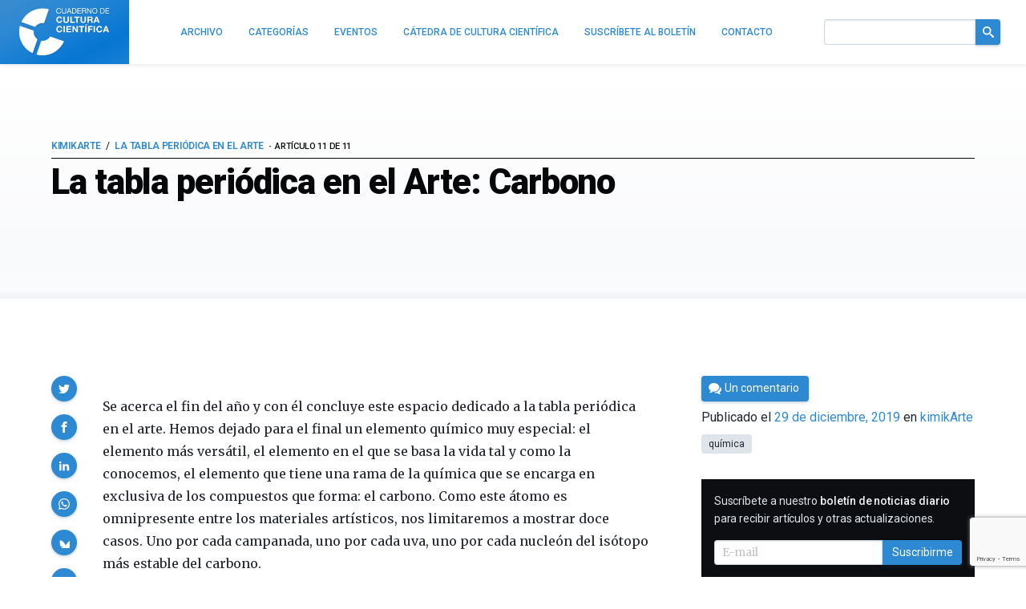

--- FILE ---
content_type: text/html; charset=UTF-8
request_url: https://culturacientifica.com/2019/12/29/la-tabla-periodica-en-el-arte-carbono/
body_size: 28049
content:
<!doctype html>
<!--
Design and Development by:
____________________________________
  JOSE CUESTA
  jose.cuesta▷inerciacreativa.com
  https://inerciacreativa.com
  @inerciacreativa

-->
<html prefix="og: http://ogp.me/ns#" lang="es">
<head>
    <meta charset="UTF-8">
    <meta name="viewport" content="width=device-width, initial-scale=1.0">
    
	<title>La tabla periódica en el Arte: Carbono — Cuaderno de Cultura Científica</title>
	<meta name="robots" content="index, follow, max-image-preview:large, max-snippet:-1, max-video-preview:-1">
	<meta property="og:locale" content="es_ES">
	<meta property="og:type" content="article">
	<meta property="og:title" content="La tabla periódica en el Arte: Carbono — Cuaderno de Cultura Científica">
	<meta property="og:description" content="  Se acerca el fin del año y con él concluye este espacio dedicado a la tabla periódica en el arte. Hemos dejado para el final un elemento químico muy especial: el elemento más versátil, el elemento en el que se basa la vida tal y como la conocemos, el elemento que tiene una rama […]">
	<meta property="og:url" content="https://culturacientifica.com/2019/12/29/la-tabla-periodica-en-el-arte-carbono/">
	<meta property="og:site_name" content="Cuaderno de Cultura Científica">
	<meta property="article:publisher" content="https://www.facebook.com/CatedraDeCulturaCientifica">
	<meta property="article:published_time" content="2019-12-29T10:59:30+00:00">
	<meta property="article:modified_time" content="2019-12-27T09:59:12+00:00">
	<meta property="og:image" content="https://culturacientifica.com/app/uploads/2019/12/CCC1-1.jpg">
	<meta property="og:image:width" content="2064">
	<meta property="og:image:height" content="1313">
	<meta property="og:image:type" content="image/jpeg">
	<meta name="author" content="César Tomé">
	<meta name="twitter:card" content="summary_large_image">
	<meta name="twitter:creator" content="@CCCientifica">
	<meta name="twitter:site" content="@CCCientifica">
	<meta name="twitter:label1" content="Escrito por">
	<meta name="twitter:data1" content="César Tomé">
	<meta name="twitter:label2" content="Tiempo de lectura">
	<meta name="twitter:data2" content="16 minutos">
	<link href="https://culturacientifica.com/2019/12/29/la-tabla-periodica-en-el-arte-carbono/" rel="canonical">
	<link crossorigin href="https://fonts.googleapis.com" rel="preconnect">
	<link crossorigin href="https://fonts.gstatic.com" rel="preconnect">
	<link href="https://culturacientifica.com/feed/" rel="alternate" title="Cuaderno de Cultura Científica » Feed" type="application/rss+xml">
	<link href="https://culturacientifica.com/?p=25622" rel="shortlink">
	<link href="https://culturacientifica.com/feed/calendar/" rel="alternate" title="Suscríbete a los eventos — iCalendar" type="text/calendar">
	<link href="https://fonts.googleapis.com/css2?family=Roboto:wght@400;500;600;700;900&#038;family=Merriweather:ital,wght@0,300;0,400;0,700;1,400;1,700&#038;display=swap" rel="preload" as="style" crossorigin>
	<link href="https://fonts.googleapis.com/css2?family=Roboto:wght@400;500;600;700;900&#038;family=Merriweather:ital,wght@0,300;0,400;0,700;1,400;1,700&#038;display=swap" rel="stylesheet" media="print" crossorigin onload="this.media=&#039;all&#039;">
	<link href="https://culturacientifica.com/wp/wp-includes/css/classic-themes.min.css?ver=1" id="classic-theme-styles-css" media="all" rel="stylesheet">
	<link href="https://culturacientifica.com/app/themes/kzk/assets/styles/app.167bcedda4db.css" id="spin-css" media="all" rel="stylesheet">
	<script async data-cfasync="false" data-wpfc-render="false" src="//www.googletagmanager.com/gtag/js?id=G-2HNN417J8T"></script>
	<script data-cfasync="false" data-wpfc-render="false">
		var mi_version = '8.13.1';
		var mi_track_user = true;
		var mi_no_track_reason = '';
		var disableStrs = [
		'ga-disable-G-2HNN417J8T',
		'ga-disable-UA-44091800-1',
		];
		/* Function to detect opted out users */
		function __gtagTrackerIsOptedOut() {
		for (var index = 0; index < disableStrs.length; index++) {
		if (document.cookie.indexOf(disableStrs[index] + '=true') > -1) {
		return true;
		}
		}
		return false;
		}
		/* Disable tracking if the opt-out cookie exists. */
		if (__gtagTrackerIsOptedOut()) {
		for (var index = 0; index < disableStrs.length; index++) {
		window[disableStrs[index]] = true;
		}
		}
		/* Opt-out function */
		function __gtagTrackerOptout() {
		for (var index = 0; index < disableStrs.length; index++) {
		document.cookie = disableStrs[index] + '=true; expires=Thu, 31 Dec 2099 23:59:59 UTC; path=/';
		window[disableStrs[index]] = true;
		}
		}
		if ('undefined' === typeof gaOptout) {
		function gaOptout() {
		__gtagTrackerOptout();
		}
		}
		window.dataLayer = window.dataLayer || [];
		window.MonsterInsightsDualTracker = {
		helpers: {},
		trackers: {},
		};
		if (mi_track_user) {
		function __gtagDataLayer() {
		dataLayer.push(arguments);
		}
		function __gtagTracker(type, name, parameters) {
		if (!parameters) {
		parameters = {};
		}
		if (parameters.send_to) {
		__gtagDataLayer.apply(null, arguments);
		return;
		}
		if (type === 'event') {
		parameters.send_to = monsterinsights_frontend.v4_id;
		var hookName = name;
		if (typeof parameters['event_category'] !== 'undefined') {
		hookName = parameters['event_category'] + ':' + name;
		}
		if (typeof MonsterInsightsDualTracker.trackers[hookName] !== 'undefined') {
		MonsterInsightsDualTracker.trackers[hookName](parameters);
		} else {
		__gtagDataLayer('event', name, parameters);
		}
		parameters.send_to = monsterinsights_frontend.ua;
		__gtagDataLayer(type, name, parameters);
		} else {
		__gtagDataLayer.apply(null, arguments);
		}
		}
		__gtagTracker('js', new Date());
		__gtagTracker('set', {
		'developer_id.dZGIzZG': true,
		});
		__gtagTracker('config', 'G-2HNN417J8T', {"forceSSL":"true","link_attribution":"true"} );
		__gtagTracker('config', 'UA-44091800-1', {"forceSSL":"true","link_attribution":"true"} );
		window.gtag = __gtagTracker;										(function () {
		/* https://developers.google.com/analytics/devguides/collection/analyticsjs/ */
		/* ga and __gaTracker compatibility shim. */
		var noopfn = function () {
		return null;
		};
		var newtracker = function () {
		return new Tracker();
		};
		var Tracker = function () {
		return null;
		};
		var p = Tracker.prototype;
		p.get = noopfn;
		p.set = noopfn;
		p.send = function () {
		var args = Array.prototype.slice.call(arguments);
		args.unshift('send');
		__gaTracker.apply(null, args);
		};
		var __gaTracker = function () {
		var len = arguments.length;
		if (len === 0) {
		return;
		}
		var f = arguments[len - 1];
		if (typeof f !== 'object' || f === null || typeof f.hitCallback !== 'function') {
		if ('send' === arguments[0]) {
		var hitConverted, hitObject = false, action;
		if ('event' === arguments[1]) {
		if ('undefined' !== typeof arguments[3]) {
		hitObject = {
		'eventAction': arguments[3],
		'eventCategory': arguments[2],
		'eventLabel': arguments[4],
		'value': arguments[5] ? arguments[5] : 1,
		}
		}
		}
		if ('pageview' === arguments[1]) {
		if ('undefined' !== typeof arguments[2]) {
		hitObject = {
		'eventAction': 'page_view',
		'page_path': arguments[2],
		}
		}
		}
		if (typeof arguments[2] === 'object') {
		hitObject = arguments[2];
		}
		if (typeof arguments[5] === 'object') {
		Object.assign(hitObject, arguments[5]);
		}
		if ('undefined' !== typeof arguments[1].hitType) {
		hitObject = arguments[1];
		if ('pageview' === hitObject.hitType) {
		hitObject.eventAction = 'page_view';
		}
		}
		if (hitObject) {
		action = 'timing' === arguments[1].hitType ? 'timing_complete' : hitObject.eventAction;
		hitConverted = mapArgs(hitObject);
		__gtagTracker('event', action, hitConverted);
		}
		}
		return;
		}
		function mapArgs(args) {
		var arg, hit = {};
		var gaMap = {
		'eventCategory': 'event_category',
		'eventAction': 'event_action',
		'eventLabel': 'event_label',
		'eventValue': 'event_value',
		'nonInteraction': 'non_interaction',
		'timingCategory': 'event_category',
		'timingVar': 'name',
		'timingValue': 'value',
		'timingLabel': 'event_label',
		'page': 'page_path',
		'location': 'page_location',
		'title': 'page_title',
		};
		for (arg in args) {
		if (!(!args.hasOwnProperty(arg) || !gaMap.hasOwnProperty(arg))) {
		hit[gaMap[arg]] = args[arg];
		} else {
		hit[arg] = args[arg];
		}
		}
		return hit;
		}
		try {
		f.hitCallback();
		} catch (ex) {
		}
		};
		__gaTracker.create = newtracker;
		__gaTracker.getByName = newtracker;
		__gaTracker.getAll = function () {
		return [];
		};
		__gaTracker.remove = noopfn;
		__gaTracker.loaded = true;
		window['__gaTracker'] = __gaTracker;
		})();
		} else {
		console.log("");
		(function () {
		function __gtagTracker() {
		return null;
		}
		window['__gtagTracker'] = __gtagTracker;
		window['gtag'] = __gtagTracker;
		})();
		}
	</script>
	<script id="monsterinsights-frontend-script-js" src="https://culturacientifica.com/app/plugins/google-analytics-for-wordpress/assets/js/frontend-gtag.min.js?ver=8.13.1"></script>
	<script data-cfasync="false" data-wpfc-render="false" id="monsterinsights-frontend-script-js-extra">
		var monsterinsights_frontend = {"js_events_tracking":"true","download_extensions":"doc,pdf,ppt,zip,xls,docx,pptx,xlsx","inbound_paths":"[{\"path\":\"\\\/go\\\/\",\"label\":\"affiliate\"},{\"path\":\"\\\/recommend\\\/\",\"label\":\"affiliate\"}]","home_url":"https:\/\/culturacientifica.com","hash_tracking":"false","ua":"UA-44091800-1","v4_id":"G-2HNN417J8T"};
	</script>
    <link href="/favicon.ico" rel="shortcut icon">
    <link href="/app/icons/icon-192x192.png" rel="icon" sizes="192x192" type="image/png">
    <link href="/app/icons/icon-192x192.png" rel="apple-touch-icon" sizes="192x192">
    <link href="/app/icons/mask-icon.svg" rel="mask-icon" color="#2e89d3">
    <link href="/site.webmanifest" rel="manifest">
    <meta name="msapplication-config" content="/browserconfig.xml"></head>
<body class="single single-post post-standard" itemscope itemtype="https://schema.org/WebSite">
<div class="site">
<link itemprop="url" href="https://culturacientifica.com/">
<link itemprop="publisher" href="#organization">

<header class="site-header bar" id="bar">
<h1 class="brand" itemid="#organization" itemscope itemtype="https://schema.org/Organization" itemref="url-twitter url-facebook">
    <a itemprop="url" href="https://culturacientifica.com/" tabindex="-1" id="logo">
        <span itemprop="logo" itemscope itemtype="https://schema.org/ImageObject">
            
            <meta itemprop="width" content="1200">
            <meta itemprop="height" content="628">
        </span>
        <span itemprop="name">Cuaderno de Cultura Científica</span>
    </a>
</h1>
<div class="navbar">
    <div class="navbar-brand">
        <a class="navbar-item" href="/"><svg viewBox="0 0 556 294" class="logo logo--header"><defs><filter id="logo__symbol-filter"><feGaussianBlur in="SourceGraphic" stdDeviation="4"/></filter><filter id="logo__text-filter"><feGaussianBlur in="SourceGraphic" stdDeviation="2"/></filter><path d="m152.465 92.294 29.56-84.448C114.081-11.237 42.554 22.006 13.066 85.57l85.083 29.8c11.923-17.503 33.152-26.714 54.316-23.076m122.4 111.395-84.621-29.637c-11.257 18.992-32.994 29.373-54.854 26.148l-29.62 84.578c68.643 18.636 140.668-15.934 169.095-81.089M89.173 138.652 4.548 109.018c-18.084 67.322 14.964 137.826 77.793 167.186l29.82-85.148c-16.818-11.644-25.846-31.935-22.988-52.404" id="logo__symbol"/><path d="M246.893 142.635c-7.826 0-10.768-6.43-10.768-12.807 0-6.697 2.941-13.127 10.768-13.127 4.33 0 8.105 2.893 8.66 6.697h8.438c-1.056-8.839-8.381-13.77-17.094-13.77-12.267 0-19.484 8.844-19.484 20.199 0 11.035 7.218 19.879 19.484 19.879 9.712 0 16.539-6.107 17.427-15.645h-8.438c-.67 5.04-3.665 8.574-8.993 8.574zm24.748-32.092h8.713v38.254h-8.713zm26.472 21.807h19.205v-6.537h-19.205v-8.198h20.923v-7.072h-29.637v38.254h30.084v-7.072h-21.37zm53.944 3.855h-.111l-16.539-25.662h-8.66v38.254h8.158v-25.612h.116l16.481 25.612h8.714v-38.254h-8.159zm14.091-18.59h11.88v31.182h8.714v-31.182h11.88v-7.072h-32.474zm38.572-10.503h5.496l8.549-7.608h-8.717zm-.165 3.431h8.714v38.254h-8.714zm17.759 38.254h8.714v-15.805h16.597v-6.537h-16.597v-8.84h19.148v-7.072h-27.862zm34.295-38.254h8.714v38.254h-8.714zm35.521 32.092c-7.826 0-10.768-6.43-10.768-12.807 0-6.697 2.941-13.127 10.768-13.127 4.328 0 8.104 2.893 8.658 6.697h8.439c-1.057-8.839-8.381-13.77-17.094-13.77-12.269 0-19.486 8.844-19.486 20.199 0 11.035 7.218 19.879 19.486 19.879 9.711 0 16.539-6.107 17.426-15.645h-8.438c-.665 5.04-3.663 8.574-8.991 8.574zm35.572-32.092-15.045 38.254h8.824l3.111-8.518h14.82l3 8.518h9.045l-14.82-38.254h-8.935zm-.834 23.467 5.164-14.038h.109l4.996 14.038h-10.269zM246.687 91.647c9.623 0 16.386-6.108 17.266-15.644h-8.357c-.658 5.037-3.63 8.571-8.908 8.571-7.75 0-10.668-6.43-10.668-12.806 0-6.697 2.914-13.128 10.668-13.128 4.287 0 8.028 2.892 8.575 6.698h8.357c-1.044-8.84-8.3-13.771-16.933-13.771-12.152 0-19.298 8.843-19.298 20.2 0 11.038 7.145 19.88 19.298 19.88zm57.836-15.379V52.479h-8.629v23.788c0 5.68-1.981 8.304-8.136 8.304-6.984 0-8.082-4.127-8.082-8.304V52.479h-8.633v23.788c0 10.396 6.158 15.38 16.715 15.38 10.501 0 16.765-5.038 16.765-15.379zm8.802-23.789v38.254h27.762v-7.072h-19.129V52.479zm45.193 38.254v-31.18h11.765v-7.074h-32.161v7.074h11.763v31.18zm17.484-38.254v23.788c0 10.396 6.158 15.38 16.715 15.38 10.5 0 16.769-5.038 16.769-15.38V52.479h-8.629v23.788c0 5.68-1.981 8.304-8.136 8.304-6.984 0-8.082-4.127-8.082-8.304V52.479h-8.637zm68.727 20.253v-.106c4.341-1.714 6.211-5.091 6.211-9.589 0-5.787-4.452-10.558-11.49-10.558h-21.167v38.254h8.633V75.785h8.633c4.342 0 5.937 1.768 6.541 5.787.439 3.057.329 6.752 1.373 9.165h8.629c-1.537-2.146-1.483-6.644-1.648-9.054-.272-3.863-1.481-7.878-5.715-8.951zm-8.358-2.949h-9.455V59.017h9.455c3.849 0 5.937 1.606 5.937 5.306 0 3.855-2.088 5.46-5.937 5.46zm48.273 20.95h8.961l-14.68-38.254h-8.852l-14.898 38.254h8.744l3.079-8.519h14.681l2.965 8.519zm-15.393-14.788 5.114-14.037h.111l4.945 14.037h-10.17zM242.414 34.686c8.258 0 13.349-4.953 14.175-13.119h-4.36c-.413 5.412-3.714 9.451-9.451 9.451-7.846 0-11.146-6.238-11.146-13.717 0-6.835 3.301-13.258 11.101-13.258 4.54 0 8.258 2.342 9.172 6.974h4.36C255.255 4.043 249.614.375 242.779.375c-10.091 0-15.507 7.754-15.507 17.248.002 9.535 4.956 17.063 15.142 17.063zm45.75-12.62V1.148h-4.356v20.918c0 5.78-3.029 8.947-8.533 8.947-5.78 0-9.085-3.167-9.085-8.947V1.148h-4.356v20.918c0 8.718 4.999 12.615 13.441 12.615 8.165.005 12.889-4.356 12.889-12.615zm11.257 1.975h13.854l3.58 9.864h4.815L308.873 1.152h-4.816l-12.798 32.753h4.494l3.668-9.864zm6.928-18.945h.092l5.458 15.277h-11.101l5.551-15.277zm45.524 11.65c0-10.553-5.646-15.598-15.735-15.598H324.9v32.754h11.238c10.92 0 15.735-6.193 15.735-17.156zm-22.617-11.93h7.341c8.028 0 10.916 4.724 10.916 12.523 0 12.063-8.028 12.89-11.008 12.89h-7.249V4.816zm50.712 25.417h-18.399V18.904h17.022v-3.672h-17.022V4.816h18.257V1.148h-22.613v32.754h22.755zm9.646-10.323h10.646c4.223 0 4.999 2.707 5.458 5.917.643 3.209-.046 6.743 1.193 8.075h4.861c-1.836-2.25-1.652-5.826-1.928-9.039-.321-3.209-1.102-6.01-4.907-6.744v-.092c3.947-1.102 5.688-4.355 5.688-8.3 0-5.232-3.81-8.579-9.956-8.579h-15.415v32.754h4.357V19.91h.003zm0-15.094h10.829c4.081 0 5.825 2.387 5.825 5.596 0 4.773-3.488 5.826-7.569 5.826h-9.085V4.816zm31.167 2.8h.091l17.113 26.286h4.771V1.148h-4.128v26.561h-.092L421.285 1.148h-4.632v32.754h4.128zm42.912 27.07c10.412 0 15.69-8.258 15.69-17.158 0-8.901-5.274-17.156-15.69-17.156-10.415 0-15.69 8.259-15.69 17.156 0 8.896 5.275 17.158 15.69 17.158zm0-30.647c7.982 0 11.33 6.882 11.33 13.488 0 6.605-3.348 13.486-11.33 13.486s-11.33-6.881-11.33-13.486c0-6.606 3.348-13.488 11.33-13.488zm60.765 12.707c0-10.553-5.646-15.598-15.736-15.598h-11.238v32.754h11.238c10.92 0 15.736-6.193 15.736-17.156zm-22.617-11.93h7.34c8.029 0 10.916 4.724 10.916 12.523 0 12.063-8.027 12.89-11.008 12.89h-7.248V4.816zm32.312 25.417V18.904h17.018v-3.672h-17.018V4.816h18.258V1.148h-22.617v32.754h22.754v-3.669z" id="logo__text"/></defs><title>Cuaderno de Cultura Científica</title><g class="logo__text"><use xlink:href="#logo__text" transform="translate(3 5)" filter="url(#logo__text-filter)" class="logo__filter"/><use xlink:href="#logo__text"/></g><g class="logo__symbol"><use xlink:href="#logo__symbol" transform="translate(3 5)" filter="url(#logo__symbol-filter)" class="logo__filter"/><use xlink:href="#logo__symbol"/></g></svg></a>
        <button class="navbar-toggle button is-primary is-outlined collapsed" type="button" data-toggle="collapse" data-target="#navigation" aria-expanded="false" aria-controls="navigation" aria-label="Menú">
            <svg focusable="false" aria-hidden="true" class="icon icon-menu"><use href="#icon-menu" aria-hidden="true"></use></svg>
        </button>
    </div>
    <div class="navbar-menu collapse" id="navigation">
		<nav class="navbar-items" itemscope itemtype="https://schema.org/SiteNavigationElement">
        <ul class="navbar-nav navbar-end">
            <li><a class="navbar-item" href="https://culturacientifica.com/archivo/" itemprop="url"><span itemprop="name">Archivo</span></a></li>
            <li><a class="navbar-item" href="https://culturacientifica.com/categoria/" itemprop="url"><span itemprop="name">Categorías</span></a></li>
            <li><a class="navbar-item" href="https://culturacientifica.com/evento/" itemprop="url"><span itemprop="name">Eventos</span></a></li>
            <li><a class="navbar-item" href="https://culturacientifica.com/catedra-de-cultura-cientifica/" itemprop="url"><span itemprop="name">Cátedra de Cultura Científica</span></a></li>
            <li><a class="navbar-item" href="https://culturacientifica.com/boletin/" itemprop="url"><span itemprop="name">Suscríbete al boletín</span></a></li>
            <li><a class="navbar-item" href="https://culturacientifica.com/contacto/" itemprop="url"><span itemprop="name">Contacto</span></a></li>
        </ul>
		</nav>
        <div class="navbar-form navbar-end" itemprop="potentialAction" itemscope itemtype="https://schema.org/SearchAction">
            <form class="search-form field has-addons" action="https://culturacientifica.com/" role="search">
                <div class="control">
                    <label for="search" class="is-sr-only">Buscar en el sitio</label>
                    <input id="search" itemprop="query-input" class="input" type="search" name="s" value="" required>
					<meta itemprop="target" content="https://culturacientifica.com/?s={s}">
                </div>
                <div class="control">
                    <button class="button is-primary"><svg focusable="false" role="img" aria-labelledby="icon-search__title-0" class="icon icon-search"><title id="icon-search__title-0">Buscar</title><use href="#icon-search" aria-hidden="true"></use></svg></button>
                </div>
            </form>
        </div>
    </div>
</div>
</header>

<main class="site-content">
    <article class="post is-standard has-thumbnail" itemscope itemtype="https://schema.org/Article">
        <link itemprop="publisher" href="#organization">
        
<header class="section section--header">
    <div class="container">
        <div class="header">
            <h1 class="title header__title" itemprop="headline">La tabla periódica en el Arte: Carbono</h1>
            <h2 class="subtitle header__subtitle">
                <a href="https://culturacientifica.com/categoria/kimikarte/" itemprop="articleSection">kimikArte</a>
                <span>
                    <a href="https://culturacientifica.com/series/la-tabla-periodica-en-el-arte/">La tabla periódica en el arte</a>
                    <small>Artículo 11 de 11</small>
                </span>
            </h2>
        </div>
    </div>
</header>
        
<div class="section">
    <div class="container">
        <div class="main has-blocks has-sidebar">
            <div class="block article" itemprop="articleBody">
                <div class="content">
                    <p class="aligncenter"><span lang="es-ES"> </span></p> <p><span lang="es-ES">Se acerca el fin del año y con él concluye este espacio dedicado a la tabla periódica en el arte. Hemos dejado para el final un elemento químico muy especial: el elemento más versátil, el elemento en el que se basa la vida tal y como la conocemos, el elemento que tiene una rama de la química que se encarga en exclusiva de los compuestos que forma: el carbono. Como este átomo es omnipresente entre los materiales artísticos, nos limitaremos a mostrar doce casos. Uno por cada campanada, uno por cada uva, uno por cada nucleón del isótopo más estable del carbono.</span></p> <figure id="attachment_25626" aria-describedby="caption-attachment-25626" class="wp-caption aligncenter"><img decoding="async" class="size-large wp-image-25626" src="https://culturacientifica.com/app/uploads/2019/12/CCC1-1-768x489.jpg" alt width="768" height="489" srcset="https://culturacientifica.com/app/uploads/2019/12/CCC1-1-768x489.jpg 768w, https://culturacientifica.com/app/uploads/2019/12/CCC1-1-560x356.jpg 560w" sizes="(max-width: 768px) 100vw, 768px"><figcaption id="caption-attachment-25626" class="wp-caption-text">Imagen 1. Obra de arte con lapiceros de Jasenko Đorđević. Fuente: <a href="http://toldart.com/">ToldArt</a></figcaption></figure><p><span lang="es-ES"><b>Con C de carbonato</b></span></p> <p><span lang="es-ES">La Capilla Sixtina, el Pantocrator de Sant Climent de Taüll, la Escuela de Atenas o la Capilla de los Scrovegni son algunos de los grandes exponentes de la pintura al fresco. Podríamos pensar que realizar este tipo de arte mural es tan sencillo como depositar pintura en una pared, pero estaríamos muy equivocados. Tras esta técnica pictórica hay mucha química, por lo menos cuando hablamos del </span><span lang="es-ES"><i>buon fresco,</i></span><span lang="es-ES"> que dirían los italianos.</span></p> <p><span lang="es-ES">La ejecución clásica de un fresco comienza por cubrir la pared con una o varias capas de un mortero de cal muerta (Ca(OH)</span><sub><span lang="es-ES">2</span></sub><span lang="es-ES">) y arena. La última capa de esta preparación se conoce como </span><span lang="es-ES"><i>arriccio</i></span><span lang="es-ES"> y es en la que se realiza la sinopia: el dibujo que servirá de ayuda para pintar la obra. Sobre el </span><span lang="es-ES"><i>arriccio</i></span><span lang="es-ES"> se coloca una capa fina de mortero con cal muerta y polvo de mármol: el </span><span lang="es-ES"><i>intonaco</i></span><span lang="es-ES">. Es sobre esta superficie húmeda donde se añaden los pigmentos y donde sucede el fenómeno químico fundamental: la cal muerta se carbonata por el contacto con el CO</span><sub><span lang="es-ES">2 </span></sub><span lang="es-ES">de la atmósfera y el mortero se solidifica por la aparición de carbonato cálcico (CaCO</span><sub><span lang="es-ES">3</span></sub><span lang="es-ES">). Los pigmentos depositados en la superficie todavía húmeda quedan atrapados y pueden perdurar durante siglos. Es como pintar dentro de la pared. Obviamente los pigmentos deben de depositarse antes de que el mortero se seque, tarea imposible en un solo día para la mayoría de las obras. Para que realizar el fresco sea viable se va trabajando por trozos y solo se cubre con </span><span lang="es-ES"><i>intonaco </i></span><span lang="es-ES">la parte de la sinopia que se puede pintar en un día, lo que se conoce como </span><span lang="es-ES"><i>giornata</i></span><span lang="es-ES">. Con esta nueva perspectiva quizás os parezca todavía más asombroso el trabajo que Miguel Ángel realizó en el Vaticano. </span></p> <p><span lang="es-ES">Por último, diremos que la cal muerta con la que se lograba el mortero se obtiene poniendo en agua cal viva (CaO) que a su vez se logra de la calcinación de roca caliza (CaCO</span><sub><span lang="es-ES">3</span></sub><span lang="es-ES">). Como veis, el arte del fresco se crea gracias a un ciclo que comienza y termina con el carbonato cálcico.</span></p> <figure id="attachment_25627" aria-describedby="caption-attachment-25627" class="wp-caption aligncenter"><img decoding="async" loading="lazy" class="size-large wp-image-25627" src="https://culturacientifica.com/app/uploads/2019/12/CCC2-1-768x578.jpg" alt width="768" height="578" srcset="https://culturacientifica.com/app/uploads/2019/12/CCC2-1-768x578.jpg 768w, https://culturacientifica.com/app/uploads/2019/12/CCC2-1-560x422.jpg 560w" sizes="(max-width: 768px) 100vw, 768px"><figcaption id="caption-attachment-25627" class="wp-caption-text">Imagen 2. Fresco de Gentile da Fabriano en el Palacio Trinci (s. XV) donde se pueden apreciar partes de la sinopia subyacente. Fuente: <a href="https://es.m.wikipedia.org/wiki/Archivo:PalazzoTrinci007.jpg">Wikimedia Commons</a>.</figcaption></figure><p class="aligncenter"><span lang="es-ES"> </span></p> <p><span lang="es-ES"><b>Con C de carbón</b></span></p> <p><span lang="es-ES">El negro es, junto al rojo, el color dominante en el arte prehistórico. La razón es simple: nuestros ancestros podían lograr pigmentos negros valiéndose de hollín o trozos de madera semicalcinados. Gracias a la combustión incompleta de la materia orgánica se pueden lograr substancias ricas en carbono con las que dibujar trazos negros. En función del origen de esta materia orgánica se han distinguido diferentes tipos de negro de carbón a lo largo de la historia: negro de vid, negro de humo (del hollín de las lámparas) e, incluso, negro de hueso o negro de marfil. Claro que, en estos últimos casos, además de carbono, encontraremos calcio y fosfato provenientes de la quema de residuos óseos. Por muy rudimentarias que nos puedan parecer estas substancias, no hemos de olvidar que ya se usaban en las pinturas rupestres y han sobrevivido hasta nuestros días. Curiosamente uno de los pigmentos negros más modernos que existen también se basa en la química del carbono. Hablamos del <a href="http://dimetilsulfuro.es/2016/03/28/el-negro-mas-negro-pertenece-a-anish-kapoor/">Vantablack</a> de Anish Kapoor, un producto de alta tecnología formado por nanotubos de carbono.</span></p> <figure id="attachment_25628" aria-describedby="caption-attachment-25628" class="wp-caption aligncenter"><img decoding="async" loading="lazy" class="wp-image-25628 size-large" src="https://culturacientifica.com/app/uploads/2019/12/CCC3-1-768x512.jpg" alt width="768" height="512" srcset="https://culturacientifica.com/app/uploads/2019/12/CCC3-1-768x512.jpg 768w, https://culturacientifica.com/app/uploads/2019/12/CCC3-1-560x373.jpg 560w, https://culturacientifica.com/app/uploads/2019/12/CCC3-1.jpg 1280w" sizes="(max-width: 768px) 100vw, 768px"><figcaption id="caption-attachment-25628" class="wp-caption-text">Imagen 3. Pinturas rupestres de la cueva de Ekain. Fuente: <a href="https://es.m.wikipedia.org/wiki/Archivo:Ekainberriko_zaldiak.jpg">Wikimedia Commons</a>.</figcaption></figure><p><span lang="es-ES"><b>Con C de caseína</b></span></p> <p><span lang="es-ES">Quien lea este blog con asiduidad ya sabrá que la pintura tiene dos componentes fundamentales: el pigmento, que da color, y el aglutinante, que sirve de medio para las partículas de pigmento. Por ejemplo, en la pintura al óleo el aglutinante es un aceite. En el caso de las témperas o pinturas al temple el aglutinante es una substancia capaz de formar emulsiones, es decir, capaz de formar mezclas en las que dos líquidos inmiscibles crean una disolución aparentemente homogénea (uno de los líquidos se dispersa en el otro en forma de gotitas minúsculas). Seguro que en vuestra nevera encontráis algún ejemplo: la mayonesa, la mantequilla, etc. También encontraréis en la nevera el ingrediente fundamental para elaborar la témpera más tradicional: el huevo. En este caso son los lípidos y las proteínas de la yema los que actúan como agentes emulsionantes. La segunda témpera más conocida es el temple de <a href="https://www.uoguelph.ca/foodscience/book-page/structure-casein-micelle">caseína</a>, así llamada por valerse de una fosfoproteína abundante en la leche (y vital para producir queso). Como todas las proteínas está formada por <a href="#/media/File:AminoAcidball.svg">aminoácidos</a>, pequeñas moléculas con un esqueleto que contiene nitrógeno, hidrógeno, oxígeno y, por supuesto, carbono. Los diferentes tipos de aminoácidos difieren tan solo en su cadena lateral que, además de los elementos mencionados, puede incorporar azufre. Lo maravilloso es que con sólo 20 (ó <a href="https://onlinelibrary.wiley.com/doi/full/10.1002/anie.201103769">22</a>) de estas piezas podemos formar todas las proteínas que necesitamos.</span></p> <p><span lang="es-ES">La caseína se puede extraer de la leche añadiendo un ácido como el vinagre o el zumo de limón para que la proteína precipite. Posteriormente el sólido obtenido se hidroliza con una base y se puede emplear en disolución acuosa junto a un pigmento a modo de pintura. De la nevera a la paleta. </span></p> <figure id="attachment_25629" aria-describedby="caption-attachment-25629" class="wp-caption aligncenter"><img decoding="async" loading="lazy" class="size-large wp-image-25629" src="https://culturacientifica.com/app/uploads/2019/12/CCC4-768x262.jpeg" alt width="768" height="262" srcset="https://culturacientifica.com/app/uploads/2019/12/CCC4-768x262.jpeg 768w, https://culturacientifica.com/app/uploads/2019/12/CCC4-560x191.jpeg 560w, https://culturacientifica.com/app/uploads/2019/12/CCC4.jpeg 1280w" sizes="(max-width: 768px) 100vw, 768px"><figcaption id="caption-attachment-25629" class="wp-caption-text">Imagen 4. <em>El Friso de Beethoven</em>, de Klimt (1902) contiene pintura a la caseína. Fuente: <a href="https://commons.wikimedia.org/wiki/File:Gustav-Klimt-The-Beethoven-Frieze-The-Hostile-Powers.-Far-Wall.jpg">Wikimedia Commons</a>.</figcaption></figure><p class="aligncenter"><span lang="es-ES"> </span></p> <p><span lang="es-ES"><b>Con C de cera</b></span></p> <p><span lang="es-ES">La cera es una substancia que producen las abejas para construir las celdas donde acumulan la miel y protegen a sus larvas. Esta substancia está formada por diferentes compuestos orgánicos, mayoritariamente ésteres con un número par de carbonos (C</span><sub><span lang="es-ES">40</span></sub><span lang="es-ES">-C</span><sub><span lang="es-ES">52</span></sub><span lang="es-ES">) y, en menor medida, alcanos con un número impar de carbonos (C</span><sub><span lang="es-ES">23</span></sub><span lang="es-ES">-C</span><sub><span lang="es-ES">31</span></sub><span lang="es-ES">), alcoholes y ácidos grasos. Mucho carbono. Todos estos compuestos son incoloros, por lo que al mezclar cera con pigmentos se puede lograr pintura del color deseado. Un momento, ¿incoloros? Así es. La cera es amarillenta por la presencia de otras substancias como el polen, que se pueden eliminar antes de elaborar la pintura. Pero, ¿cómo se mezcla el pigmento con la cera si ésta es sólida? Tan sencillo como derritiéndola primero (su punto de fusión es de unos 63 </span><span lang="es-ES">⁰</span><span lang="es-ES">C). El propio nombre de esta técnica pictórica, denominada encáustica, está relacionado con el proceso de calentamiento, ya que el vocablo griego del que proviene (</span><span lang="es-ES"><i>enkaustikós</i></span><span lang="es-ES">) se asocia a “en quemado”. Una vez depositada la cera, ésta se secará gracias a un proceso de solidificación. Como este secado es extremadamente rápido, actualmente se emplean instrumentos en caliente para retrasar el proceso y que el artista tenga más tiempo para aplicar la pintura y realizar retoques. Si bien artistas contemporáneos hacen uso de esta técnica, su existencia se remonta a tiempos clásicos, siendo un magnífico exponente los retratos funerarios de El-Fayum.</span></p> <figure id="attachment_25630" aria-describedby="caption-attachment-25630" class="wp-caption aligncenter"><img decoding="async" loading="lazy" class="wp-image-25630 size-medium" src="https://culturacientifica.com/app/uploads/2019/12/CCC5-1-299x640.jpg" alt width="299" height="640" srcset="https://culturacientifica.com/app/uploads/2019/12/CCC5-1-299x640.jpg 299w, https://culturacientifica.com/app/uploads/2019/12/CCC5-1-768x1647.jpg 768w, https://culturacientifica.com/app/uploads/2019/12/CCC5-1.jpg 1736w" sizes="(max-width: 299px) 100vw, 299px"><figcaption id="caption-attachment-25630" class="wp-caption-text">Imagen 5. <em>Retrato del niño Eutyches</em> (38×19 cm) (100-150 e.c.) Fuente: <a href="https://www.metmuseum.org/art/collection/search/547951">Met Museum</a>.</figcaption></figure><p class="aligncenter"><span lang="es-ES"> </span></p> <p><span lang="es-ES"><b>Con C de cera perdida</b></span></p> <p><span lang="es-ES">Piensa que tienes que realizar una escultura de bronce. Puede que te imagines martilleando planchas de metal o soldando diferentes piezas. ¿Qué tiene que ver la cera con esto? La respuesta es sencilla: es indispensable para una técnica de fundido. Esta técnica consiste en realizar una versión en cera de la pieza que se desea conseguir para cubrirla posteriormente con un material que aguante temperaturas elevadas como la arcilla o ciertos tipos de silicona. Así se crea un molde que se calienta para que la cera escape por unos orificios previamente realizados. En el vacío dejado por la cera se verte el bronce fundido que adapta la forma de la figura que se desea obtener. Una vez solidificado, se rompe la cubierta, se corrigen errores y se da lustre a la pieza. Esta sería la explicación grosso modo. En realidad el proceso es ligeramente más complicado, sobre todo cuando la pieza no es maciza. Como en este caso un video vale más que mil palabras, <a href="https://www.youtube.com/watch?v=BZXmo4h7R20">aquí</a> os dejo una explicación muy visual del Victoria & Albert Museum. </span></p> <p><span lang="es-ES">El fundido a la cera perdida se lleva usando varios milenios y ha servido para realizar algunas de las grandes obras maestras de la escultura. Por ejemplo, el célebre auriga de Delfos del s. V a.e.c. se elaboró uniendo diferentes piezas logradas mediante la técnica de la cera perdida. Dos mil años después el célebre artista Benvenuto Cellini quiso pasar a la historia e hizo una estatua de más de tres metros para los Medici… ¡<a href="https://twitter.com/Luis_pastor/status/1080726317476261888">de una sola pieza</a>!</span></p> <figure id="attachment_25631" aria-describedby="caption-attachment-25631" class="wp-caption aligncenter"><img decoding="async" loading="lazy" class="wp-image-25631 size-medium" src="https://culturacientifica.com/app/uploads/2019/12/CCC6-1-480x640.jpg" alt width="480" height="640" srcset="https://culturacientifica.com/app/uploads/2019/12/CCC6-1-480x640.jpg 480w, https://culturacientifica.com/app/uploads/2019/12/CCC6-1-768x1024.jpg 768w" sizes="(max-width: 480px) 100vw, 480px"><figcaption id="caption-attachment-25631" class="wp-caption-text">Imagen 6. <em>Perseo con la cabeza de medusa</em>. Fuente: <a href="https://www.flickr.com/photos/127226743@N02/26072265963">Dimitris Kamaras</a>.</figcaption></figure><p class="aligncenter"><span lang="es-ES"> </span></p> <p><span lang="es-ES"><b>Con C de China</b></span></p> <p><span lang="es-ES">La tinta china, ese líquido denso de un color negro impenetrable, debe sus propiedades al omnipresente átomo de seis protones. Ya hemos visto que que el carbono servía como pigmento tras la calcinación parcial de diferentes materias primas. Pues bien, la tinta china no es otra cosa que hollín con un poco de agua. Las partículas de hollín permanecen en suspensión y, cuando la tinta se seca, forman una película resistente. Cuenta la historiadora Victoria Finley que hace 1500 años los chinos preparaban la mejor tinta con el hollín de lámparas de aceite que ardían tras un biombo de bambú. No acaba ahí la cosa: el hollín se recogía cada media hora usando una pluma. Obviamente el producto que podemos comprar en la papelería no se logra así. Es más, además de agua se le suele añadir goma laca u otro tipo de aglutinante para mejorar sus propiedades.</span></p> <figure id="attachment_25632" aria-describedby="caption-attachment-25632" class="wp-caption aligncenter"><img decoding="async" loading="lazy" class="size-large wp-image-25632" src="https://culturacientifica.com/app/uploads/2019/12/CCC7-768x335.jpg" alt width="768" height="335" srcset="https://culturacientifica.com/app/uploads/2019/12/CCC7-768x335.jpg 768w, https://culturacientifica.com/app/uploads/2019/12/CCC7-560x244.jpg 560w, https://culturacientifica.com/app/uploads/2019/12/CCC7.jpg 1600w" sizes="(max-width: 768px) 100vw, 768px"><figcaption id="caption-attachment-25632" class="wp-caption-text">Imagen 7. Detalle de <em>Nueve dragones</em> (47 x 1497 cm) de Chen Rong (s. XIII). Fuente: <a href="https://collections.mfa.org/objects/28526">Museum of Fine Arts Boston</a>.</figcaption></figure><p><span lang="es-ES"><b>Con C de clorofila</b></span></p> <p><span lang="es-ES">La clorofila que tiñe de verde el reino vegetal es una molécula fotosensible, por lo que su uso en pintura no ha sido muy frecuente. Sin embargo, la fragilidad de esta substancia sirve para que el artista Binh Danh cree obras de arte reinventado una técnica fotográfica. Este artista vietnamita coloca un negativo sobre una hoja y deja que la luz solar actúe sobre ella durante días. De esta forma donde en el negativo hay zonas oscuras la clorofila no se degradará. En las zonas más claras, en cambio, la luz traspasará el negativo y hará desaparecer la molécula orgánica. Una vez finalizado este proceso logra atractivas obras de arte que protege con resina para que la luz no siga haciendo mella sobre ellas. Desde el punto de vista químico, en la estructura de la clorofila destaca el anillo de <a href="https://es.wikipedia.org/wiki/Porfirina">porfirina</a> compuesto por un gran número de carbonos. Aunque hemos dicho que esta molécula se degrada con la luz, hoy en día existen pigmentos estables que poseen una estructura química similar: las ftalocianinas. </span></p> <figure id="attachment_25633" aria-describedby="caption-attachment-25633" class="wp-caption aligncenter"><img decoding="async" loading="lazy" class="wp-image-25633 size-medium" src="https://culturacientifica.com/app/uploads/2019/12/CCC8-1-488x640.jpg" alt width="488" height="640" srcset="https://culturacientifica.com/app/uploads/2019/12/CCC8-1-488x640.jpg 488w, https://culturacientifica.com/app/uploads/2019/12/CCC8-1-768x1008.jpg 768w, https://culturacientifica.com/app/uploads/2019/12/CCC8-1.jpg 1180w" sizes="(max-width: 488px) 100vw, 488px"><figcaption id="caption-attachment-25633" class="wp-caption-text">Imagen 8. Obra de Binh Danh. Fuente: <a href="https://www.flickr.com/photos/rocor/32683159853/">Rocor</a></figcaption></figure><p><span lang="es-ES"><b>Con C de cochinilla</b></span></p> <p><span lang="es-ES">Una de las lacas más empleadas en pintura es el carmín, substancia de un atractivo color rojizo. Las lacas son una especie particular de pigmento que se logra empleando un sustrato incoloro como el alumbre y un tinte. En el caso del carmín el tinte se obtiene de insectos, concretamente de dos especies de cochinilla: el quermes (</span><span lang="es-ES"><i>Kermes vermilio</i></span><span lang="es-ES">) y la cochinilla americana (</span><span lang="es-ES"><i>Dactylopius coccus</i></span><span lang="es-ES">). El carmín proveniente del quermes era conocido en Asia y Europa desde la Antigüedad, pero su uso entró en declive cuando los españoles llegaron a América. Allí vieron que los aztecas empleaban un insecto similar para obtener un producto con el que teñir la ropa y lo empezaron a traer a Europa logrando pingües beneficios. Partiendo de ese tinte se crearon lacas rojas que fueron usadas por los pintores flamencos y tuvieron un gran éxito durante el Renacimiento y el Barroco, ya que eran idóneas para el uso de veladuras (trazos de pintura que dejan ver la pintura inferior). Desde el punto de vista químico, las moléculas que otorgan el color rojizo son similares en ambos insectos y tienen un esqueleto de <a href="https://es.wikipedia.org/wiki/Antraquinona">antraquinona</a>, molécula orgánica que, lógicamente, tiene varios átomos de carbono.</span></p> <figure id="attachment_25637" aria-describedby="caption-attachment-25637" class="wp-caption aligncenter"><img decoding="async" loading="lazy" class="size-full wp-image-25637" src="https://culturacientifica.com/app/uploads/2019/12/CCC9-PNG.png" alt width="445" height="640"><figcaption id="caption-attachment-25637" class="wp-caption-text">Imagen 9. <em>Caridad</em> (148×107 cm), de Anton van Dyck (1627-8). Fuente: <a href="https://www.nationalgallery.org.uk/paintings/anthony-van-dyck-charity">National Gallery</a></figcaption></figure><p class="aligncenter"><span lang="es-ES"></span></p> <p><span lang="es-ES"><b>Con C de cocolito</b></span></p> <p><span lang="es-ES">Que el lienzo o la madera son soportes pictóricos tradicionales no sorprenderá a nadie. Mucha gente también sabrá que estos materiales deben de ser “preparados” para su uso. Lo que no es tan conocido es que esa preparación puede contener millones de fósiles diminutos: los cocolitos. Pero, ¿cómo demonios llegan esos fósiles ahí? </span></p> <p><span lang="es-ES">La superficie sobre la que trabaja un pintor debe de estar nivelada y ofrecer un brillo y color adecuado. Por eso, sobre el soporte se colocan capas de un aparejo que se solía preparar con cola de conejo y yeso o carbonato cálcico. Posteriormente se añade una última capa de preparación, conocida como imprimación, que puede estar elaborada al óleo y tener cierto color (por ejemplo, Velázquez solía usar una rojiza). En cualquier caso, los fósiles que nos ocupan están relacionados con el carbonato cálcico de la preparación. Si antes hablábamos del origen mineral de este compuesto, ahora nos toca hablar del origen orgánico. Una fuente muy habitual de carbonato cálcico es la creta, roca que, además de dar nombre al Periodo Cretácico, se forma por la acumulación de residuos de unas algas denominadas cocolitóforos. Estas algas unicelulares poseen un exoesqueleto de placas de carbonato cálcico que con el paso de los siglos se acumulan en zonas marinas hasta crear formaciones rocosas de gran <a href="#/media/File:The_Needles.jpg">tamaño</a>. Del mar al lienzo.</span></p> <figure id="attachment_25638" aria-describedby="caption-attachment-25638" class="wp-caption aligncenter"><img decoding="async" loading="lazy" class="wp-image-25638 size-medium" src="https://culturacientifica.com/app/uploads/2019/12/CCC10-560x560.jpg" alt width="560" height="560" srcset="https://culturacientifica.com/app/uploads/2019/12/CCC10-560x560.jpg 560w, https://culturacientifica.com/app/uploads/2019/12/CCC10-120x120.jpg 120w, https://culturacientifica.com/app/uploads/2019/12/CCC10-768x768.jpg 768w, https://culturacientifica.com/app/uploads/2019/12/CCC10.jpg 1600w" sizes="(max-width: 560px) 100vw, 560px"><figcaption id="caption-attachment-25638" class="wp-caption-text">Imagen 10. Fotografía de microscopio electrónico del cocolito de la <em>Gephyrocapsa oceanica</em> Fuente: <a href="https://en.wikipedia.org/wiki/Wikipedia:Featured_picture_candidates/Gephyrocapsa_oceanica">Wikimedia Commons</a>.</figcaption></figure><p class="aligncenter"><span lang="es-ES"> </span></p> <p><span lang="es-ES"><b>Con C de colágeno</b></span></p> <p><span lang="es-ES">No, no vamos a hablar del producto que nos venden para mejorar las articulaciones y <a href="https://scientiablog.com/2016/06/06/famosos-y-publicidad-el-caso-rafa-nadal/">sirve de bien poco</a>. El colágeno es la proteína que estructura el tejido conjuntivo de los animales y, como ya hemos explicado antes, está formada por aminoácidos. El colágeno, además de su función biológica, nos resulta útil para otros menesteres porque se puede usar como pegamento. Para dicho fin, el colágeno puede extraerse gracias a un proceso de desnaturalización cociendo la piel, tendones y otras partes de animales ricas en esta proteína. Después, el extracto puede solidificarse y volverse a disolver en agua calentada al baño maría para su uso como <a href="https://culturacientifica.com/app/uploads/2016/02/vegana-3.jpg">adhesivo</a>. Así es como se logra la famosa cola de conejo, tan importante históricamente en la preparación de lienzos. </span></p> <figure id="attachment_25639" aria-describedby="caption-attachment-25639" class="wp-caption aligncenter"><img decoding="async" loading="lazy" class="size-medium wp-image-25639" src="https://culturacientifica.com/app/uploads/2019/12/CCC11-560x560.jpg" alt width="560" height="560" srcset="https://culturacientifica.com/app/uploads/2019/12/CCC11-560x560.jpg 560w, https://culturacientifica.com/app/uploads/2019/12/CCC11-120x120.jpg 120w, https://culturacientifica.com/app/uploads/2019/12/CCC11.jpg 600w" sizes="(max-width: 560px) 100vw, 560px"><figcaption id="caption-attachment-25639" class="wp-caption-text">Imagen 11. Cola de conejo de la casa comercial Liberon. Fuente: <a href="https://www.wood-finishes-direct.com/product/liberon-rabbit-skin-glue">Wood Finishes Direct</a>.</figcaption></figure><p class="aligncenter"><span lang="es-ES"> </span></p> <p><span lang="es-ES"><b>Con C de concha</b></span></p> <p><span lang="es-ES">Los caparazones de los moluscos marinos siempre han despertado el interés del ser humano con fines decorativos. En muchos casos esta atracción se debe a la presencia de nácar, un material iridiscente y brillante de alto valor estético. Las propiedades ópticas del nácar vienen condicionadas por su estructura y composición química. Al igual que en el fresco y en los cocolitos, el compuesto químico más importante es el carbonato cálcico (en forma de aragonito). En este caso el carbonato cálcico forma pequeñas láminas que se organizan en capas unidas mediante biopolímeros. También conocido como madreperla, el nácar ha sido empleado para realizar joyas y otros ornamentos, pero también ha servido como soporte para obras de arte más elaboradas como las que creo Cornelis Bellekin.</span></p> <figure id="attachment_25640" aria-describedby="caption-attachment-25640" class="wp-caption aligncenter"><img decoding="async" loading="lazy" class="size-medium wp-image-25640" src="https://culturacientifica.com/app/uploads/2019/12/CCC12-560x560.jpg" alt width="560" height="560" srcset="https://culturacientifica.com/app/uploads/2019/12/CCC12-560x560.jpg 560w, https://culturacientifica.com/app/uploads/2019/12/CCC12-120x120.jpg 120w, https://culturacientifica.com/app/uploads/2019/12/CCC12-768x768.jpg 768w" sizes="(max-width: 560px) 100vw, 560px"><figcaption id="caption-attachment-25640" class="wp-caption-text">Imagen 12. Concha de ostra tallada con el mito de Andrómeda y Perseo, de Cornelis Bellekin (s. XVII). Fuente: <a href="https://culturacientifica.com/?p=25622&preview=true#/BK-NM-616,4">Rijksmuseum</a>.</figcaption></figure><p class="aligncenter"><span lang="es-ES"> </span></p> <p><span lang="es-ES"><b>Con C de cuero</b></span></p> <p><span lang="es-ES">A los soportes pictóricos previamente mencionados se les puede añadir, entre otros, el papiro o el cuero. Estos dos soportes conectan históricamente a dos grandes urbes de la antigüedad: Alejandría y Pérgamo. Los egipcios eran grandes productores de papiro, obtenido de la planta homónima que abundaba en el Delta del Nilo. Los de Asia Menor, en cambio, se especializaron en elaborar pergamino, material al cual cedieron su nombre. El pergamino, tan empleado en los manuscritos medievales, está elaborado con piel de animales como novillos, cabras u ovejas; al igual que el cuero, aunque este último está curtido. La parte de la piel más útil para producir pergaminos es la dermis reticular, rica en proteínas como el colágeno del que ya hemos hablado o la elastina. Dentro de la oferta de pergaminos, existía un producto de una calidad superior, extraordinariamente delgado y reservado para los códices más valiosos: la vitela. Supuestamente este material se obtenía de la vitela uterina, que no sería otra cosa que la piel de animales mortinatos o neonatos. Si esta forma de lograr soportes para hacer códices os causa desasosiego, podéis estar tranquilos: los <a href="https://www.washingtonpost.com/news/speaking-of-science/wp/2015/11/23/new-technique-unlocks-the-mystery-meats-used-to-make-uterine-vellum-for-ancient-books/">estudios</a> realizados sobre biblias medievales apuntan a que se trata de una falsa creencia. Además, el número de animales que se debería de haber sacrificado para cubrir la demanda hubiese sido imposible de satisfacer.</span></p> <figure id="attachment_25641" aria-describedby="caption-attachment-25641" class="wp-caption aligncenter"><img decoding="async" loading="lazy" class="size-medium wp-image-25641" src="https://culturacientifica.com/app/uploads/2019/12/CCC13-397x640.jpg" alt width="397" height="640" srcset="https://culturacientifica.com/app/uploads/2019/12/CCC13-397x640.jpg 397w, https://culturacientifica.com/app/uploads/2019/12/CCC13-768x1237.jpg 768w, https://culturacientifica.com/app/uploads/2019/12/CCC13.jpg 1008w" sizes="(max-width: 397px) 100vw, 397px"><figcaption id="caption-attachment-25641" class="wp-caption-text">Imagen 13. Natividad en <em>Las muy ricas horas del Duque de Berry</em>, de los hermanos Limbourg (1411-1416). Fuente: <a href="https://commons.wikimedia.org/wiki/File:Folio_44v_-_The_Nativity.jpg">Wikimedia Commons</a>.</figcaption></figure><p>Sobre el autor: <a href="https://twitter.com/Oskar_KimikArte">Oskar González</a> es profesor en la facultad de Ciencia y Tecnología y en la facultad de Bellas Artes de la UPV/EHU.</p>
                </div>
            </div>

<aside class="block widget widget--share">
    <h2 class="is-sr-only">Compartir</h2>
    <ul class="share is-sticky">
        <li class="share__item"><a href="https://twitter.com/intent/tweet?text=La%20tabla%20peri%C3%B3dica%20en%20el%20Arte%3A%20Carbono&amp;url=https%3A%2F%2Fculturacientifica.com%2F2019%2F12%2F29%2Fla-tabla-periodica-en-el-arte-carbono%2F" title="Compartir en Twitter" data-name="Twitter" data-action="tweet" data-width="550" data-height="480" class="button is-primary is-rounded share__button" role="button"><svg focusable="false" aria-hidden="true" class="icon icon-twitter"><use href="#icon-twitter" aria-hidden="true"></use></svg></a></li>
        <li class="share__item"><a href="https://www.facebook.com/sharer.php?t=La%20tabla%20peri%C3%B3dica%20en%20el%20Arte%3A%20Carbono&amp;u=https%3A%2F%2Fculturacientifica.com%2F2019%2F12%2F29%2Fla-tabla-periodica-en-el-arte-carbono%2F" title="Compartir en Facebook" data-name="Facebook" data-action="send" data-width="850" data-height="500" class="button is-primary is-rounded share__button" role="button"><svg focusable="false" aria-hidden="true" class="icon icon-facebook"><use href="#icon-facebook" aria-hidden="true"></use></svg></a></li>
        <li class="share__item"><a href="https://www.linkedin.com/cws/share?url=https%3A%2F%2Fculturacientifica.com%2F2019%2F12%2F29%2Fla-tabla-periodica-en-el-arte-carbono%2F&amp;token=&amp;isFramed=true" title="Compartir en LinkedIn" data-name="LinkedIn" data-action="share" data-width="550" data-height="550" class="button is-primary is-rounded share__button" role="button"><svg focusable="false" aria-hidden="true" class="icon icon-linkedin"><use href="#icon-linkedin" aria-hidden="true"></use></svg></a></li>
		<li class="share__item"><a href="whatsapp://send?text=La%20tabla%20peri%C3%B3dica%20en%20el%20Arte%3A%20Carbono%20-%20https%3A%2F%2Fculturacientifica.com%2F2019%2F12%2F29%2Fla-tabla-periodica-en-el-arte-carbono%2F" title="Compartir por WhatsApp" data-name="WhatsApp" data-action="share/whatsapp/share" class="button is-primary is-rounded share__button" role="button"><svg focusable="false" aria-hidden="true" class="icon icon-whatsapp"><use href="#icon-whatsapp" aria-hidden="true"></use></svg></a></li>
        <li class="share__item"><a href="https://bsky.app/intent/compose?text=La tabla periódica en el Arte: Carbono%20https%3A%2F%2Fculturacientifica.com%2F2019%2F12%2F29%2Fla-tabla-periodica-en-el-arte-carbono%2F" aria-label="Share on Bluesky" data-name="Bluesky" class="button is-primary is-rounded share__button" role="button"><svg focusable="false" role="img" aria-labelledby="icon-bluesky__title-0" class="icon icon-bluesky"><title id="icon-bluesky__title-0">Share on Bluesky</title><use href="#icon-bluesky" aria-hidden="true"></use></svg></a></li>
        <li class="share__item"><a href="https://telegram.me/share/url?url=La tabla periódica en el Arte: Carbono%20https%3A%2F%2Fculturacientifica.com%2F2019%2F12%2F29%2Fla-tabla-periodica-en-el-arte-carbono%2F" aria-label="Share on Telegram" data-name="Telegram" class="button is-primary is-rounded share__button" role="button"><svg focusable="false" role="img" aria-labelledby="icon-telegram__title-0" class="icon icon-telegram"><title id="icon-telegram__title-0">Share on Telegram</title><use href="#icon-telegram" aria-hidden="true"></use></svg></a></li>

    </ul>
</aside>

            <div class="block has-blocks sidebar">
                
<div class="block widget widget--metas">
    <p class="meta__byline">Por <span itemprop="author" itemscope itemtype="https://schema.org/Person"><a itemprop="url" class="meta__author" rel="author" href="https://culturacientifica.com/autor/edocet/"><span itemprop="name">César Tomé</span></a></span></p>
    <p class="meta__buttons"><a class="meta__button button is-primary" href="#comments"><svg focusable="false" aria-hidden="true" class="icon icon-comments"><use href="#icon-comments" aria-hidden="true"></use></svg><span>Un comentario</span></a></p>
    <div class="meta__published">Publicado el <a class="meta__link" itemprop="mainEntityOfPage url" href="https://culturacientifica.com/2019/12/29/la-tabla-periodica-en-el-arte-carbono/"><time itemprop="datePublished dateModified" class="date" datetime="2019-12-29T11:59:30+00:00">29 de diciembre, 2019</time></a> en <ul class="meta__categories" aria-label="Categorías"><li class="meta__category" itemprop="about" itemscope itemtype="https://schema.org/Thing"><a href="https://culturacientifica.com/categoria/kimikarte/" class="category meta__link" itemprop="url"><span itemprop="name">kimikArte</span></a></li></ul></div>
    <meta itemprop="keywords" content="química">
	        <ul class="meta__tags" aria-label="Etiquetas"><li class="meta__tag"><a class="tag" href="https://culturacientifica.com/tag/quimica/">química</a></li></ul>
    <figure id="image" class="meta__image" itemprop="image" itemscope itemtype="https://schema.org/ImageObject"><img src="https://culturacientifica.com/app/uploads/2019/12/CCC1-1-768x489.jpg" width="768" height="489" alt="La tabla periódica en el Arte: Carbono" itemprop="url"><meta itemprop="width" content="768"><meta itemprop="height" content="489"></figure>
</div>
	            <aside id="mlb2-4016430" class="block widget widget--subscription ml-subscribe-form ml-subscribe-form-4016430">
	<div class=" widget--inverse">
	<h2 class="widget__title is-sr-only">Suscribirme</h2>
	<div class="widget__content">
		<div class="ml-row row-form">
			<form class="form form--inline ml-block-form" action="https://assets.mailerlite.com/jsonp/328022/forms/82623482080265426/subscribe" data-code="" method="post" target="_blank">
				<input type="hidden" name="ml-submit" value="1">
				<input type="hidden" name="anticsrf" value="true">
				<p class="field">
					<label class="label" for="ml-subscription">Suscríbete a nuestro <strong>boletín de noticias diario</strong> para recibir artículos y otras actualizaciones.</label>
				</p>
				<div class="field has-addons">
					<span class="control ml-field-group ml-field-email ml-validate-email ml-validate-required">
						<input id="ml-subscription" type="email" name="fields[email]" class="input" placeholder="E-mail" data-inputmask="" autocomplete="email" required>
					</span>
					<span class="control">
						<button class="button is-primary primary">Suscribirme</button>
						<button disabled="disabled" type="button" class="button is-primary loading" style="display: none;">
							<span class="ml-spinner"></span>
							<span class="is-sr-only">Cargando...</span>
						</button>
					</span>
				</div>
			</form>
		</div>
		<div class="ml-row row-success" style="display: none">
			<h3>¡Gracias!</h3>
			<p>Te has suscrito correctamente al boletín de noticias.</p>
		</div>
	</div>
	</div>
</aside>
<script>
	function ml_webform_success_4016430() {
		const $ = ml_jQuery || jQuery;
		$('.ml-subscribe-form-4016430 .row-success').show();
		$('.ml-subscribe-form-4016430 .row-form').hide();
	}
</script>
<script src="https://groot.mailerlite.com/js/w/webforms.min.js?v300817f630ad0e957914d0b28a2b6d78" type="text/javascript"></script>
                                    
<div class="block widget widget--series is-sticky-bottom">
    <nav id="series">
        <h2 class="widget__title">Serie <a href="https://culturacientifica.com/series/la-tabla-periodica-en-el-arte/">La tabla periódica en el arte</a></h2>
        <ol class="headlines">
            <li class="headlines__item"><a href="https://culturacientifica.com/2019/02/24/la-tabla-periodica-en-el-arte-que-atomos-hay-en-una-obra/">La tabla periódica en el arte: ¿Qué átomos hay en una obra?</a></li>
            <li class="headlines__item"><a href="https://culturacientifica.com/2019/03/24/la-tabla-periodica-en-el-arte-cobre/">La tabla periódica en el arte: Cobre</a></li>
            <li class="headlines__item"><a href="https://culturacientifica.com/2019/04/21/la-tabla-periodica-en-el-arte-plomo/">La tabla periódica en el arte: Plomo</a></li>
            <li class="headlines__item"><a href="https://culturacientifica.com/2019/05/19/la-tabla-periodica-en-el-arte-mercurio/">La tabla periódica en el arte: Mercurio</a></li>
            <li class="headlines__item"><a href="https://culturacientifica.com/2019/06/16/la-tabla-periodica-en-el-arte-cobalto/">La tabla periódica en el arte: Cobalto</a></li>
            <li class="headlines__item"><a href="https://culturacientifica.com/2019/07/28/la-tabla-periodica-en-el-arte-arsenico/">La tabla periódica en el arte: Arsénico</a></li>
            <li class="headlines__item"><a href="https://culturacientifica.com/2019/08/25/la-tabla-periodica-en-el-arte-titanio/">La tabla periódica en el arte: Titanio</a></li>
            <li class="headlines__item"><a href="https://culturacientifica.com/2019/09/29/la-tabla-periodica-en-el-arte-plata/">La tabla periódica en el arte: Plata</a></li>
            <li class="headlines__item"><a href="https://culturacientifica.com/2019/10/27/la-tabla-periodica-en-el-arte-hierro/">La tabla periódica en el arte: Hierro</a></li>
            <li class="headlines__item"><a href="https://culturacientifica.com/2019/12/01/la-tabla-periodica-en-el-arte-oro/">La tabla periódica en el arte: Oro</a></li>
            <li class="headlines__item"><span class="is-active">La tabla periódica en el Arte: Carbono</span></li>
        </ol>
    </nav>
</div>
                                
<aside class="block widget widget--latest">
    <h2 class="widget__title">Últimos artículos</h2>
    <ol class="headlines">
        <li class="headlines__item"><a href="https://culturacientifica.com/2026/01/30/el-universo-crece/">¿Por qué el universo no deja de crecer?</a></li>
        <li class="headlines__item"><a href="https://culturacientifica.com/2026/01/29/torre-de-pisa/">La Geología que inclina la torre más famosa de Italia</a></li>
        <li class="headlines__item"><a href="https://culturacientifica.com/2026/01/28/es-2-igual-a-raiz-de-2/">¿Es 2 igual a raíz de 2?</a></li>
        <li class="headlines__item"><a href="https://culturacientifica.com/2026/01/27/cuerdas-y-energia-oscura/">La teoría de cuerdas ya puede describir un universo que contiene energía oscura</a></li>
        <li class="headlines__item"><a href="https://culturacientifica.com/2026/01/26/la-insolita-longevidad-del-tiburon-de-groenlandia-no-perjudica-su-vision/">La insólita longevidad del tiburón de Groenlandia no perjudica su visión</a></li>
    </ol>
</aside>
                                    
<aside class="block widget widget--events">
    <h2 class="widget__title">Próximos eventos</h2>
    <div class="events">
        <div class="event-preview is-block-link" itemscope itemtype="https://schema.org/Event">
            <h3 class="event__title">
                <a class="event__link is-link" href="https://culturacientifica.com/evento/2026/2/4/proyeccion-del-documental-el-secreto-de-la-naturaleza-y-coloquio-posterior-en-bergara/" itemprop="url"><span itemprop="name">Proyección del documental “El secreto de la naturaleza” y coloquio posterior en Bergara</span></a>
            </h3>
            <div class="event__details">
                <div class="event__description" itemprop="description">El documental El secreto de la naturaleza, producido por la Cátedra de Cultura Científica de la EHU y dirigido por José Antonio Pérez Ledo, se podrá ver el próximo miércoles 4 de febrero a las 10:00 horas en el espacio Seminarixoa de Bergara. Esta obra recorre la vida y trayectoria…</div>
                <div class="event__datetime">
                    <span class="event__date"><time itemprop="startDate endDate" datetime="2026-02-04T10:00:00+01:00">4 de febrero, 2026</time></span>
                </div>
                <div class="event__location" itemprop="location" itemscope itemtype="https://schema.org/Place">
                    <span itemprop="name">Seminarixoa</span>
                    <div itemprop="address" itemscope itemtype="https://schema.org/PostalAddress">
                        <meta itemprop="addressCountry" content="ES">
                        <span itemprop="streetAddress">San Martin Agirre Plaza, 4. </span>,
                        <span itemprop="addressLocality">20570 Bergara, Gipuzkoa</span>
                    </div>
                </div>
            </div>
            <footer class="event__footer">
                <figure class="image is-1by1" itemprop="image" itemscope itemtype="https://schema.org/ImageObject">
                    <img itemprop="url" src="https://culturacientifica.com/app/uploads/2026/01/IMG-Secreto-naturaleza-documental-120x120.png" width="120" height="120" alt="">
                    <meta itemprop="width" content="120">
                    <meta itemprop="height" content="120">
                </figure>
            </footer>
        </div>
        <div class="event-preview is-block-link" itemscope itemtype="https://schema.org/Event">
            <h3 class="event__title">
                <a class="event__link is-link" href="https://culturacientifica.com/evento/2026/2/6/servicios-de-los-ecosistemas/" itemprop="url"><span itemprop="name">Servicios de los ecosistemas: los beneficios y oportunidades de la naturaleza</span></a>
            </h3>
            <div class="event__details">
                <div class="event__description" itemprop="description">Los ecosistemas son un capital natural que debemos cuidar y preservar. Gracias a sus procesos y funciones, nos proporcionan numerosos beneficios vinculados al bienestar y a la calidad de vida de las personas. A estos beneficios que obtenemos directa o indirectamente de la naturaleza se les denomina servicios de los…</div>
                <div class="event__datetime">
                    <span class="event__date"><time itemprop="startDate endDate" datetime="2026-02-06T18:30:00+01:00">6 de febrero, 2026</time></span>
                </div>
                <div class="event__location" itemprop="location" itemscope itemtype="https://schema.org/Place">
                    <span itemprop="name">Biblioteca Bizenta Mogel</span>
                    <div itemprop="address" itemscope itemtype="https://schema.org/PostalAddress">
                        <meta itemprop="addressCountry" content="ES">
                        <span itemprop="streetAddress">Komentukalea, 8</span>,
                        <span itemprop="addressLocality">Durango</span>
                    </div>
                </div>
            </div>
            <footer class="event__footer">
                <figure class="image is-1by1" itemprop="image" itemscope itemtype="https://schema.org/ImageObject">
                    <img itemprop="url" src="https://culturacientifica.com/app/uploads/2026/01/Zientziaren-ertzetik-febrero-2026_Ibone-Ametzaga_CAS-120x120.jpg" width="120" height="120" alt="">
                    <meta itemprop="width" content="120">
                    <meta itemprop="height" content="120">
                </figure>
            </footer>
        </div>
        <div class="event-preview is-block-link" itemscope itemtype="https://schema.org/Event">
            <h3 class="event__title">
                <a class="event__link is-link" href="https://culturacientifica.com/evento/2026/2/12/dia-de-darwin-2026/" itemprop="url"><span itemprop="name">El papel de la genética en la salud y en la adaptación humana centra el Día de Darwin 2026</span></a>
            </h3>
            <div class="event__details">
                <div class="event__description" itemprop="description">El Día de Darwin conmemora cada 12 de febrero el nacimiento del biólogo y naturalista inglés Charles Darwin, padre de la teoría de la evolución. Nacido en 1809, su figura ha quedado para siempre ligada a la historia de la ciencia tras la publicación en 1859 de ’El Origen de…</div>
                <div class="event__datetime">
                    <span class="event__date"><time itemprop="startDate endDate" datetime="2026-02-12T18:30:00+01:00">12 de febrero, 2026</time></span>
                </div>
                <div class="event__location" itemprop="location" itemscope itemtype="https://schema.org/Place">
                    <span itemprop="name">Biblioteca de Bidebarrieta</span>
                    <div itemprop="address" itemscope itemtype="https://schema.org/PostalAddress">
                        <meta itemprop="addressCountry" content="ES">
                        <span itemprop="streetAddress">Calle Bidebarrieta, 4.</span>,
                        <span itemprop="addressLocality">Bilbao</span>
                    </div>
                </div>
            </div>
            <footer class="event__footer">
                <figure class="image is-1by1" itemprop="image" itemscope itemtype="https://schema.org/ImageObject">
                    <img itemprop="url" src="https://culturacientifica.com/app/uploads/2026/01/Dia-de-Darwin-2026_CAS-120x120.jpg" width="120" height="120" alt="">
                    <meta itemprop="width" content="120">
                    <meta itemprop="height" content="120">
                </figure>
            </footer>
        </div>
    </div>
</aside>
                            </div>
        </div>
    </div>
</div>
        
<aside class="section section--special">
    <div class="container">
        <h2 class="title title--section">Artículos relacionados</h2>
        <ul class="has-blocks">
            <li class="block">
<div class="card is-block-link has-thumbnail">
    <h3 class="card__title">
        <a class="card__link is-link" href="https://culturacientifica.com/2017/06/18/juno-jupiter-arte-amoniaco/">Juno, Júpiter, arte y amoniaco</a>
    </h3>
    <div class="card__content content"><p>Una de las ventajas que ofrece este rincón del Cuaderno de Cultura Científica es la relativa atemporalidad del arte. Un  [&hellip;]</p></div>
    <footer class="card__footer">
        <figure class="image is-16by9">
            <img width="228" height="140" src="https://culturacientifica.com/app/uploads/2017/06/6png-260x160.png" alt="" decoding="async" loading="lazy" class="attachment-post-thumbnail size-post-thumbnail">
        </figure>
    </footer>
</div>
            </li>
            <li class="block">
<div class="card is-block-link has-thumbnail">
    <h3 class="card__title">
        <a class="card__link is-link" href="https://culturacientifica.com/2022/06/01/sobre-como-crear-arte-con-la-tabla-de-multiplicar/">Sobre cómo crear arte con la tabla de multiplicar</a>
    </h3>
    <div class="card__content content"><p>En la entrada del Cuaderno de Cultura Científica titulada Las simetrías ocultas de la tabla de multiplicar hablábamos de una  [&hellip;]</p></div>
    <footer class="card__footer">
        <figure class="image is-16by9">
            <img width="250" height="140" src="https://culturacientifica.com/app/uploads/2022/06/imagen-3-250x140.jpg" alt="" decoding="async" loading="lazy" class="attachment-post-thumbnail size-post-thumbnail">
        </figure>
    </footer>
</div>
            </li>
            <li class="block">
<div class="card is-block-link has-thumbnail">
    <h3 class="card__title">
        <a class="card__link is-link" href="https://culturacientifica.com/2017/06/17/arte-ciencia-descubrir-secretos-esconden-las-obras-arte/">Arte &#038; Ciencia: Cómo descubrir secretos que esconden las obras de arte <small class="card__series">Arte &amp; Ciencia — Parte 3</small></a>
    </h3>
    <div class="card__content content"><p>El arte y la ciencia son dos formas de conocimiento aparentemente alejadas, en gran medida consecuencia de la especialización profesional  [&hellip;]</p></div>
    <footer class="card__footer">
        <figure class="image is-16by9">
            <img width="228" height="140" src="https://culturacientifica.com/app/uploads/2017/06/Arte-y-Ciencia-TopArte-2-640x335-1-1-260x160.jpg" alt="" decoding="async" loading="lazy" class="attachment-post-thumbnail size-post-thumbnail">
        </figure>
    </footer>
</div>
            </li>
        </ul>
    </div>
</aside>
                    	<div class="section">
    <div class="container">
        <div class="has-blocks">
            <section class="block comments" id="comments">
                <h2 class="subtitle"><strong>1</strong> comentario</h2>
                <meta itemprop="commentCount" content="1">
                
                <ul class="comment-list">
                        
<li class="comment-item">
    <article class="comment" id="comment-181128" itemprop="comment" itemscope itemtype="https://schema.org/Comment">
        <header class="comment__header">
            <h3 class="comment__byline">
                <span class="comment__author" itemprop="creator" itemscope itemtype="https://schema.org/Person" itemref="avatar-181128"><span itemprop="name">Consuelo</span></span>
                <time class="comment__published" datetime="2019-12-30T16:12:59+00:00" itemprop="datePublished"><a class="comment__permalink" href="https://culturacientifica.com/2019/12/29/la-tabla-periodica-en-el-arte-carbono/comentarios-1/#comment-181128" itemprop="url">30 de diciembre, 2019</a></time>
                
            </h3>
            <figure class="comment__author-avatar" itemscope>
                <img alt="Avatar de Consuelo" src="https://secure.gravatar.com/avatar/6c8583e1bf34077054f638ff943b4561?s=48&#038;d=mm&#038;r=g" srcset="https://secure.gravatar.com/avatar/6c8583e1bf34077054f638ff943b4561?s=96&amp;d=mm&amp;r=g 2x" height="48" width="48" loading="lazy" decoding="async" itemprop="image" id="avatar-181128" class="avatar avatar-48 photo">
            </figure>
        </header>
        <div class="comment__content content" itemprop="text">
            <p>Muy buenos y documentados análisis todos los realizados. Gracias</p>
        </div>
        <footer class="comment__footer">
            <a class="button is-small comment__reply" href="https://culturacientifica.com/2019/12/29/la-tabla-periodica-en-el-arte-carbono/?replytocom=181128#respond" data-post="25622" data-comment="181128">Responder</a>
        </footer>
    </article>
</li>
                </ul>

<div id="respond" class="comment-respond"><h2 class="subtitle"><span>Deja una respuesta</span><button id="cancel-reply" name="cancel-reply" type="reset" form="comment-form" class="button is-warning is-small">Cancelar la respuesta</button></h2><form action="https://culturacientifica.com/wp/wp-comments-post.php" method="post" id="comment-form" class="comment-form"><p class="comment-notes"><span id="email-notes">Tu dirección de correo electrónico no será publicada.</span><span class="required-field-message">Los campos obligatorios están marcados con <span class="required">*</span></span></p><p class="field"><label for="comment" class="label">Comentario <span aria-hidden="true" class="required">*</span></label><span class="control"><textarea id="comment" name="comment" cols="45" rows="6" maxlength="65525" required aria-required="true" class="textarea"></textarea></span></p><p class="field"><label for="author" class="label">Nombre <span aria-hidden="true" class="required">*</span></label><span class="control"><input id="author" name="author" value type="text" maxlength="245" required aria-required="true" class="input"></span></p><p class="field"><label for="email" class="label">E-mail <span aria-hidden="true" class="required">*</span></label><span class="control"><input id="email" name="email" value type="email" maxlength="100" required aria-describedby="email-notes" aria-required="true" class="input"></span></p><p class="field"><label for="url" class="label">Web</label><span class="control"><input id="url" name="url" value type="url" maxlength="200" class="input"></span></p><p class="field actions"><span class="control"><input id="submit" name="submit" type="submit" value="Publicar el comentario" class="button is-primary is-large"></span><input type="hidden" name="comment_post_ID" value="25622" id="comment_post_ID"><input type="hidden" name="comment_parent" id="comment_parent" value="0"></p><p style="display: none;"><input type="hidden" id="akismet_comment_nonce" name="akismet_comment_nonce" value="d5f7ed87c1"></p><p style="display: none !important;"><label>Δ<textarea name="ak_hp_textarea" cols="45" rows="8" maxlength="100"></textarea></label><input type="hidden" id="ak_js_1" name="ak_js" value="187"><script>document.getElementById( "ak_js_1" ).setAttribute( "value", ( new Date() ).getTime() );</script></p></form></div>
            </section>
        </div>
    </div>
</div>
            </article>
</main>

<footer class="site-footer">
    
<aside class="section section--special">
    <div class="container">
        <h2 class="title title--section">Otros proyectos</h2>
        <ul class="has-blocks">
            <li class="block">			<div class="textwidget"><div class="card__item has-source kaiera"><h3 class="subtitle subtitle--section"><a href="https://zientziakaiera.eus/">Zientzia Kaiera</a></h3><div class="card has-overlay has-thumbnail"><figure class="image is-16by9"><img style="object-fit:cover;" class="attachment-post-thumbnail size-post-thumbnail" src=""alt=Kiñuren begirada: DNA"/></figure><h3 class="card__title"><a class="card__link" href="https://zientziakaiera.eus/2026/01/30/kinuren-begirada-dna/?utm_source=rss&#038;utm_medium=rss&#038;utm_campaign=kinuren-begirada-dna">Kiñuren begirada: DNA</a></h3><div class="card__content">Gure gorputzaren barruan, begi hutsez ikusi ezin den liburu erraldoi bat gordetzen dugu: DNA. Bertan daude idatzita gure garapenerako, funtzionamendurako [...]</div></div></div>
</div>
		</li><li class="block">			<div class="textwidget"><div class="card__item has-source mujeres"><h3 class="subtitle subtitle--section"><a href="https://mujeresconciencia.com/">Mujeres con ciencia</a></h3><div class="card has-overlay has-thumbnail"><a class="is-overlay" href="https://mujeresconciencia.com/2026/01/30/inteligencia-artificial-y-derechos-digitales/?utm_source=rss&#038;utm_medium=rss&#038;utm_campaign=inteligencia-artificial-y-derechos-digitales" ></a><figure class="image is-16by9"><img style="object-fit:cover;" class="attachment-post-thumbnail size-post-thumbnail" src="https://mujeresconciencia.com/app/uploads/2026/01/IA-y-derecho_portada-780x549.jpg"alt=Inteligencia artificial y derechos digitales: ¿progreso o espejismo?"/></figure><h3 class="card__title"><a class="card__link" href="https://mujeresconciencia.com/2026/01/30/inteligencia-artificial-y-derechos-digitales/?utm_source=rss&#038;utm_medium=rss&#038;utm_campaign=inteligencia-artificial-y-derechos-digitales">Inteligencia artificial y derechos digitales: ¿progreso o espejismo?</a></h3><div class="card__content">Nuria Oliver, Universidad de Alicante La inteligencia artificial (IA) hoy está presente, de manera invisible, en prácticamente todos los ámbitos [...]</div></div></div>
</div>
		</li><li class="block">			<div class="textwidget"><div class="card__item has-source mapping"><h3 class="subtitle subtitle--section"><a href="https://mappingignorance.org/">Mapping Ignorance</a></h3><div class="card has-overlay has-thumbnail"><a class="is-overlay" href="https://mappingignorance.org/2026/01/29/2d-discrete-time-crystal/?utm_source=rss&#038;utm_medium=rss&#038;utm_campaign=2d-discrete-time-crystal" ></a><figure class="image is-16by9"><img style="object-fit:cover;" class="attachment-post-thumbnail size-post-thumbnail" src="https://mappingignorance.org/app/uploads/2026/01/41467_2025_67787_Fig1_HTML-640x211.webp"alt=First 2D discrete time crystal on a quantum computer"/></figure><h3 class="card__title"><a class="card__link" href="https://mappingignorance.org/2026/01/29/2d-discrete-time-crystal/?utm_source=rss&#038;utm_medium=rss&#038;utm_campaign=2d-discrete-time-crystal">First 2D discrete time crystal on a quantum computer</a></h3><div class="card__content">If you’ve ever sat by a quiet pond and tapped the surface of the water with your finger once every [...]</div></div></div>
</div>
		</li>
        </ul>
    </div>
</aside>
    
<div class="section">
    <div class="container">
        <h2 class="title title--section">Información</h2>
        <meta itemprop="name" content="Cuaderno de Cultura Científica de la Cátedra de Cultura Científica de la UPV/EHU">
        <meta itemprop="description" content="Noticias sobre investigaciones, artículos de divulgación de todos los ámbitos de las ciencias y materiales para construir las bases de lo que se llama cultura científica, esto es, una aproximación crítica a la realidad basada en la evidencia">
        <div class="footer has-blocks">
            <div class="block block--publisher">
                <a class="website" href="https://culturacientifica.com/"><svg viewBox="0 0 556 294" class="logo logo--footer"><title>Cuaderno de Cultura Científica</title><use xlink:href="#logo__text"/><use xlink:href="#logo__symbol"/></svg></a>
            </div>
            <div class="block block--navigation" itemscope itemtype="https://schema.org/SiteNavigationElement">
				<nav class="links">
	<h3 class="links__title">Páginas del sitio:</h3>
	<ul class="links__list">
								<li class="link__item"><a href="https://culturacientifica.com/archivo/" class="link__url">Archivo</a></li>
								<li class="link__item"><a href="https://culturacientifica.com/categoria/" class="link__url">Categorías</a></li>
								<li class="link__item"><a href="https://culturacientifica.com/evento/" class="link__url">Eventos</a></li>
								<li class="link__item"><a href="https://culturacientifica.com/catedra-de-cultura-cientifica/" class="link__url">Cátedra de Cultura Científica</a></li>
								<li class="link__item"><a href="https://culturacientifica.com/boletin/" class="link__url">Suscríbete al boletín</a></li>
								<li class="link__item"><a href="https://culturacientifica.com/contacto/" class="link__url">Contacto</a></li>
			</ul>
</nav>
            </div>
            <div class="block block--profiles" itemscope itemtype="https://schema.org/Organization" itemref="logo">
				<div class="profiles">
	<h3 class="profiles__title">Síguenos:</h3>
	<ul class="profiles__list">
					<li class="profile__item"><a class="profile__url button" id="url-bluesky" href="https://bsky.app/profile/culturacientifica.com" itemprop="sameAs"><svg focusable="false" role="img" aria-labelledby="icon-bluesky__title-1" class="icon icon-bluesky"><title id="icon-bluesky__title-1">Bluesky</title><use href="#icon-bluesky" aria-hidden="true"></use></svg></a></li>
					<li class="profile__item"><a class="profile__url button" id="url-twitter" href="https://twitter.com/CCCientifica" itemprop="sameAs"><svg focusable="false" role="img" aria-labelledby="icon-twitter__title-0" class="icon icon-twitter"><title id="icon-twitter__title-0">Twitter</title><use href="#icon-twitter" aria-hidden="true"></use></svg></a></li>
					<li class="profile__item"><a class="profile__url button" id="url-facebook" href="https://www.facebook.com/CatedraDeCulturaCientifica" itemprop="sameAs"><svg focusable="false" role="img" aria-labelledby="icon-facebook__title-0" class="icon icon-facebook"><title id="icon-facebook__title-0">Facebook</title><use href="#icon-facebook" aria-hidden="true"></use></svg></a></li>
					<li class="profile__item"><a class="profile__url button" id="url-rss" href="https://culturacientifica.com/feed/" rel="alternate" type="application/rss+xml"><svg focusable="false" role="img" aria-labelledby="icon-rss__title-0" class="icon icon-rss"><title id="icon-rss__title-0">RSS</title><use href="#icon-rss" aria-hidden="true"></use></svg></a></li>
			</ul>
</div>
            </div>
            <div class="block block--org org--creator">
	<h3 class="org__title">Un proyecto de:</h3>
	<figure itemprop="creator copyrightHolder" itemscope itemtype="https://schema.org/EducationalOrganization">
		<figcaption class="org__name" itemprop="name">Cátedra de Cultura Científica de la UPV/EHU</figcaption>
		<a class="org__link" itemprop="url" href="https://katedra.eus/es/">
			<span itemprop="logo" itemscope itemtype="https://schema.org/ImageObject"><img src="https://culturacientifica.com/app/themes/kzk/assets/images/EHU_logotipo_catedraculturacientifica_positivo_alta.png" alt="Cátedra de Cultura Científica de la UPV/EHU" width="200" height="88" itemprop="url" class="org__logo"></span>
		</a>
	</figure>
	<figure itemprop="contributor" itemscope itemtype="https://schema.org/EducationalOrganization">
		<figcaption class="org__name" itemprop="name">Euskampus Fundazioa</figcaption>
		<a class="org__link" itemprop="url" href="https://euskampus.eus/">
			<span itemprop="logo" itemscope itemtype="https://schema.org/ImageObject"><img src="https://culturacientifica.com/app/themes/kzk/assets/images/euskampus.866c1939f49b.svg" alt="Euskampus Fundazioa" width="240" height="62" itemprop="url" class="org__logo"></span>
		</a>
	</figure>
</div>
<div class="block block--org org--sponsor">
	<h3 class="org__title">Con el apoyo de:</h3>
	
	<figure itemprop="sponsor" itemscope itemtype="https://schema.org/GovernmentOrganization">
		<figcaption class="org__name" itemprop="name">Eusko Jaurlaritza - Zientzia, Unibertsitate eta Berrikuntza saila</figcaption>
		<a class="org__link" itemprop="url" href="https://www.euskadi.eus/gobierno-vasco/departamento-ciencia-universidades-innovacion/">
			<span itemprop="logo" itemscope itemtype="https://schema.org/ImageObject"><img src="https://culturacientifica.com/app/themes/kzk/assets/images/Jaurlaritza%20Zientzia%20Saila%20Zuribeltz_horizontala%20(4)%20(3).png" alt="Eusko Jaurlaritza - Lehendakaritza" width="120" height="120" itemprop="url" class="org__logo"></span>
		</a>
	</figure>
</div>
<!--<div class="block block--org org--provider">
	<h3 class="org__title">Patrocinado por:</h3>
	<figure itemprop="provider" itemscope itemtype="https://schema.org/Corporation">
		<figcaption class="org__name" itemprop="name">Dinahosting</figcaption>
		<a class="org__link" itemprop="url" href="https://dinahosting.com/">
			<span itemprop="logo" itemscope itemtype="https://schema.org/ImageObject"><img src="https://culturacientifica.com/app/themes/kzk/assets/images/dinahosting.8f2da47cba11.svg" alt="Dinahosting" width="240" height="53" itemprop="url" data-lazy="false" class="org__logo"></span>
		</a>
	</figure>
</div>-->
        </div>
    </div>
</div>
    
<div class="section section--footer">
    <div class="container">
        <p class="info">
            Blog de la <a href="http://zientzia.info/">Cátedra de Cultura Científica</a> de la <a href="http://ehu.eus/"><abbr title="Universidad del País Vasco">UPV</abbr>/<abbr lang="eu" title="Euskal Herriko Unibertsitatea">EHU</abbr></a>
            &mdash; <abbr title="International Standard Serial Number" lang="en">ISSN</abbr> <span itemprop="issn" id="issn">2529-8984</span>
            &mdash; <span>Editado en Bilbao</span>
        </p>
        <p class="copyright" prefix="cc: http://creativecommons.org/ns#">
            <span itemprop="copyrightYear">2011-2026</span>
            <a href="https://culturacientifica.com" property="cc:attributionName" rel="cc:attributionURL">Cuaderno de Cultura Científica</a>
            está bajo una licencia
            <a itemprop="license" rel="license" href="http://creativecommons.org/licenses/by-nc-nd/4.0/deed.es_ES">Creative Commons Reconocimiento-NoComercial-SinObraDerivada 4.0</a>
        </p>
    </div>
</div>

</footer>
</div>
<svg aria-hidden="true" class="is-hidden"><defs><symbol id="icon-comments" viewBox="0 0 36 32"><title>Comentarios</title><path d="M15.375 2C22.624 2 28.5 6.755 28.5 12.622s-5.876 10.622-13.125 10.622c-.696 0-1.379-.044-2.046-.129C10.51 25.923 7.254 26.427 4 26.501v-.687c1.757-.857 3.172-2.419 3.172-4.204a4.79 4.79 0 0 0-.056-.733C4.148 18.93 2.25 15.955 2.25 12.622 2.25 6.756 8.126 2 15.375 2zm14.109 23.808c0 1.53.993 2.868 2.516 3.603V30c-2.82-.063-5.408-.495-7.852-2.902-.578.072-1.17.11-1.773.11-2.611 0-5.015-.704-6.935-1.888 3.956-.014 7.691-1.281 10.523-3.573 1.428-1.155 2.554-2.511 3.347-4.029a10.912 10.912 0 0 0 1.234-5.949c1.984 1.639 3.206 3.873 3.206 6.335 0 2.857-1.645 5.406-4.218 7.076a4.2 4.2 0 0 0-.048.628z"/></symbol><symbol id="icon-search" viewBox="0 0 32 32"><title>Buscar</title><path d="m31.008 27.231-7.58-6.447c-.784-.705-1.622-1.029-2.299-.998a11.954 11.954 0 0 0 2.87-7.787c0-6.627-5.373-12-12-12s-12 5.373-12 12 5.373 12 12 12c2.972 0 5.691-1.081 7.787-2.87-.031.677.293 1.515.998 2.299l6.447 7.58c1.104 1.226 2.907 1.33 4.007.23s.997-2.903-.23-4.007zM12 20a8 8 0 1 1 0-16 8 8 0 0 1 0 16z"/></symbol><symbol id="icon-menu" viewBox="0 0 32 32"><title>Menú</title><path d="M2 6h28v6H2zm0 8h28v6H2zm0 8h28v6H2z"/></symbol><symbol id="icon-whatsapp" viewBox="0 0 32 32"><title>WhatsApp</title><path d="M27.281 4.65C24.287 1.65 20.306 0 16.062 0 7.324 0 .212 7.112.212 15.856c0 2.794.731 5.525 2.119 7.925L.081 32l8.406-2.206a15.858 15.858 0 0 0 7.575 1.931h.006c8.738 0 15.856-7.113 15.856-15.856 0-4.238-1.65-8.219-4.644-11.219zm-11.212 24.4a13.17 13.17 0 0 1-6.713-1.837l-.481-.288-4.987 1.306 1.331-4.863-.313-.5a13.086 13.086 0 0 1-2.019-7.012c0-7.269 5.912-13.181 13.188-13.181 3.519 0 6.831 1.375 9.319 3.862a13.108 13.108 0 0 1 3.856 9.325c-.006 7.275-5.919 13.188-13.181 13.188zm7.225-9.875c-.394-.2-2.344-1.156-2.706-1.288s-.625-.2-.894.2c-.262.394-1.025 1.288-1.256 1.556-.231.262-.462.3-.856.1s-1.675-.619-3.188-1.969c-1.175-1.05-1.975-2.35-2.206-2.744s-.025-.613.175-.806c.181-.175.394-.463.594-.694s.262-.394.394-.662c.131-.262.069-.494-.031-.694s-.894-2.15-1.219-2.944c-.319-.775-.65-.669-.894-.681-.231-.012-.494-.012-.756-.012s-.694.1-1.056.494c-.363.394-1.387 1.356-1.387 3.306s1.419 3.831 1.619 4.1c.2.262 2.794 4.269 6.769 5.981.944.406 1.681.65 2.256.837.95.3 1.813.256 2.494.156.762-.113 2.344-.956 2.675-1.881s.331-1.719.231-1.881c-.094-.175-.356-.275-.756-.475z"/></symbol><symbol id="icon-facebook" viewBox="0 0 32 32"><title>Facebook</title><path d="M19 6h5V0h-5c-3.86 0-7 3.14-7 7v3H8v6h4v16h6V16h5l1-6h-6V7c0-.542.458-1 1-1z"/></symbol><symbol id="icon-telegram" viewBox="0 0 120 100"><title>Telegram</title><path d="M2.9700376,63.3244248 C47.6273373,55.1957357 60.0684594,49.8368063 66.2934036,47.2476366 C84.0668845,39.855031 87.7600616,38.5708563 90.1672227,38.528 C90.6966555,38.5191258 91.8804274,38.6503351 92.6472251,39.2725385 C93.294694,39.7979149 93.4728387,40.5076237 93.5580865,41.0057381 C93.6433345,41.5038525 93.7494885,42.63857 93.6651041,43.5252052 C92.7019529,53.6451182 88.5344133,78.2034783 86.4142057,89.5379542 C85.5170662,94.3339958 83.750571,95.9420841 82.0403991,96.0994568 C78.3237996,96.4414641 75.5015827,93.6432685 71.9018743,91.2836143 C66.2690414,87.5912212 63.0868492,85.2926952 57.6192095,81.6896017 C51.3004058,77.5256038 55.3966232,75.2369981 58.9976911,71.4967761 C59.9401076,70.5179421 76.3155302,55.6232293 76.6324771,54.2720454 C76.6721165,54.1030573 76.7089039,53.4731496 76.3346867,53.1405352 C75.9604695,52.8079208 75.4081573,52.921662 75.0095933,53.0121213 C74.444641,53.1403447 65.4461175,59.0880351 48.0140228,70.8551922 C45.4598218,72.6091037 43.1463059,73.4636682 41.0734751,73.4188859 C38.7883453,73.3695169 34.3926725,72.1268388 31.1249416,71.0646282 C27.1169366,69.7617838 23.931454,69.0729605 24.208838,66.8603276 C24.3533167,65.7078514 25.9403832,64.5292172 28.9700376,63.3244248 Z"/></symbol><symbol id="icon-bluesky" viewBox="0 0 32 32" width="23" height="27"><title>Bluesky</title><path d="M6.3,4.2c2.3,1.7,4.8,5.3,5.7,7.2.9-1.9,3.4-5.4,5.7-7.2,1.7-1.3,4.3-2.2,4.3.9s-.4,5.2-.6,5.9c-.7,2.6-3.3,3.2-5.6,2.8,4,.7,5.1,3,2.9,5.3-5,5.2-6.7-2.8-6.7-2.8,0,0-1.7,8-6.7,2.8-2.2-2.3-1.2-4.6,2.9-5.3-2.3.4-4.9-.3-5.6-2.8-.2-.7-.6-5.3-.6-5.9,0-3.1,2.7-2.1,4.3-.9h0Z"/></symbol><symbol id="icon-twitter" viewBox="0 0 32 32"><title>Twitter</title><path d="M32 7.075a12.941 12.941 0 0 1-3.769 1.031 6.601 6.601 0 0 0 2.887-3.631 13.21 13.21 0 0 1-4.169 1.594A6.565 6.565 0 0 0 22.155 4a6.563 6.563 0 0 0-6.563 6.563c0 .512.056 1.012.169 1.494A18.635 18.635 0 0 1 2.23 5.195a6.56 6.56 0 0 0-.887 3.3 6.557 6.557 0 0 0 2.919 5.463 6.565 6.565 0 0 1-2.975-.819v.081a6.565 6.565 0 0 0 5.269 6.437 6.574 6.574 0 0 1-2.968.112 6.588 6.588 0 0 0 6.131 4.563 13.17 13.17 0 0 1-9.725 2.719 18.568 18.568 0 0 0 10.069 2.95c12.075 0 18.681-10.006 18.681-18.681 0-.287-.006-.569-.019-.85A13.216 13.216 0 0 0 32 7.076z"/></symbol><symbol id="icon-rss" viewBox="0 0 32 32"><title>RSS</title><path d="M4.993 23A4 4 0 0 0 1 26.987a3.985 3.985 0 0 0 3.993 3.979 3.985 3.985 0 0 0 3.999-3.979A4 4 0 0 0 4.993 23zM1.005 11.193v5.75c3.744 0 7.264 1.464 9.916 4.117a13.968 13.968 0 0 1 4.11 9.94h5.775c0-10.922-8.885-19.807-19.801-19.807zM1.011 1v5.753c13.353 0 24.221 10.879 24.221 24.247h5.767c0-16.537-13.455-30-29.989-30z"/></symbol><symbol id="icon-linkedin" viewBox="0 0 32 32"><title>LinkedIn</title><path d="M12 12h5.535v2.837h.079c.77-1.381 2.655-2.837 5.464-2.837C28.92 12 30 15.637 30 20.367V30h-5.769v-8.54c0-2.037-.042-4.657-3.001-4.657-3.005 0-3.463 2.218-3.463 4.509V30H12V12zM2 12h6v18H2V12zm6-5a3 3 0 1 1-6 0 3 3 0 0 1 6 0z"/></symbol><symbol id="icon-link" viewBox="0 0 32 32"><path d="M13.757 19.868a1.62 1.62 0 0 1-1.149-.476c-2.973-2.973-2.973-7.81 0-10.783l6-6C20.048 1.169 21.963.376 24 .376s3.951.793 5.392 2.233c2.973 2.973 2.973 7.81 0 10.783l-2.743 2.743a1.624 1.624 0 1 1-2.298-2.298l2.743-2.743a4.38 4.38 0 0 0 0-6.187c-.826-.826-1.925-1.281-3.094-1.281s-2.267.455-3.094 1.281l-6 6a4.38 4.38 0 0 0 0 6.187 1.624 1.624 0 0 1-1.149 2.774z"/><path d="M8 31.625a7.575 7.575 0 0 1-5.392-2.233c-2.973-2.973-2.973-7.81 0-10.783l2.743-2.743a1.624 1.624 0 1 1 2.298 2.298l-2.743 2.743a4.38 4.38 0 0 0 0 6.187c.826.826 1.925 1.281 3.094 1.281s2.267-.455 3.094-1.281l6-6a4.38 4.38 0 0 0 0-6.187 1.624 1.624 0 1 1 2.298-2.298c2.973 2.973 2.973 7.81 0 10.783l-6 6A7.575 7.575 0 0 1 8 31.625z"/></symbol><symbol id="icon-arrow" viewBox="0 0 27 28"><path d="M27 13.953a.549.549 0 0 1-.156.375l-6 5.531A.5.5 0 0 1 20 19.5V16H.5a.494.494 0 0 1-.5-.5v-3c0-.281.219-.5.5-.5H20V8.5c0-.203.109-.375.297-.453s.391-.047.547.078l6 5.469a.508.508 0 0 1 .156.359z"/></symbol></defs></svg>

	<script>
		function loadScript(a){var b=document.getElementsByTagName("head")[0],c=document.createElement("script");c.type="text/javascript",c.src="https://tracker.metricool.com/app/resources/be.js",c.onreadystatechange=a,c.onload=a,b.appendChild(c)}loadScript(function(){beTracker.t({hash:'98ca13e4ebec7cb58b9dda0af89e026'})})
	</script>
	<script id="google-recaptcha-js" src="https://www.google.com/recaptcha/api.js?render=6LeZc0UqAAAAAG_qTmOkMLTth629yYxDdrPqdgHO&#038;ver=3.0"></script>
	<script id="regenerator-runtime-js" src="https://culturacientifica.com/wp/wp-includes/js/dist/vendor/regenerator-runtime.min.js?ver=0.13.9"></script>
	<script id="wp-polyfill-js" src="https://culturacientifica.com/wp/wp-includes/js/dist/vendor/wp-polyfill.min.js?ver=3.15.0"></script>
	<script id="wpcf7-recaptcha-js-extra">
		var wpcf7_recaptcha = {"sitekey":"6LeZc0UqAAAAAG_qTmOkMLTth629yYxDdrPqdgHO","actions":{"homepage":"homepage","contactform":"contactform"}};
	</script>
	<script id="wpcf7-recaptcha-js" src="https://culturacientifica.com/app/plugins/contact-form-7/modules/recaptcha/index.js?ver=5.7.4"></script>
	<script id="runtime-js" src="https://culturacientifica.com/app/themes/kzk/assets/scripts/runtime.67c8f7b319b2.js"></script>
	<script id="jquery-js" src="https://culturacientifica.com/app/themes/kzk/assets/scripts/jquery.65c954e4ce47.js"></script>
	<script id="vendors-js" src="https://culturacientifica.com/app/themes/kzk/assets/scripts/vendors.9f500c227266.js"></script>
	<script id="kzk-js" src="https://culturacientifica.com/app/themes/kzk/assets/scripts/app.cf1fca537bb6.js"></script>
	<script defer id="akismet-frontend-js" src="https://culturacientifica.com/app/plugins/akismet/_inc/akismet-frontend.js?ver=1666627040"></script>
</body>
</html>


--- FILE ---
content_type: text/html; charset=utf-8
request_url: https://www.google.com/recaptcha/api2/anchor?ar=1&k=6LeZc0UqAAAAAG_qTmOkMLTth629yYxDdrPqdgHO&co=aHR0cHM6Ly9jdWx0dXJhY2llbnRpZmljYS5jb206NDQz&hl=en&v=N67nZn4AqZkNcbeMu4prBgzg&size=invisible&anchor-ms=20000&execute-ms=30000&cb=szb95cusa81j
body_size: 48473
content:
<!DOCTYPE HTML><html dir="ltr" lang="en"><head><meta http-equiv="Content-Type" content="text/html; charset=UTF-8">
<meta http-equiv="X-UA-Compatible" content="IE=edge">
<title>reCAPTCHA</title>
<style type="text/css">
/* cyrillic-ext */
@font-face {
  font-family: 'Roboto';
  font-style: normal;
  font-weight: 400;
  font-stretch: 100%;
  src: url(//fonts.gstatic.com/s/roboto/v48/KFO7CnqEu92Fr1ME7kSn66aGLdTylUAMa3GUBHMdazTgWw.woff2) format('woff2');
  unicode-range: U+0460-052F, U+1C80-1C8A, U+20B4, U+2DE0-2DFF, U+A640-A69F, U+FE2E-FE2F;
}
/* cyrillic */
@font-face {
  font-family: 'Roboto';
  font-style: normal;
  font-weight: 400;
  font-stretch: 100%;
  src: url(//fonts.gstatic.com/s/roboto/v48/KFO7CnqEu92Fr1ME7kSn66aGLdTylUAMa3iUBHMdazTgWw.woff2) format('woff2');
  unicode-range: U+0301, U+0400-045F, U+0490-0491, U+04B0-04B1, U+2116;
}
/* greek-ext */
@font-face {
  font-family: 'Roboto';
  font-style: normal;
  font-weight: 400;
  font-stretch: 100%;
  src: url(//fonts.gstatic.com/s/roboto/v48/KFO7CnqEu92Fr1ME7kSn66aGLdTylUAMa3CUBHMdazTgWw.woff2) format('woff2');
  unicode-range: U+1F00-1FFF;
}
/* greek */
@font-face {
  font-family: 'Roboto';
  font-style: normal;
  font-weight: 400;
  font-stretch: 100%;
  src: url(//fonts.gstatic.com/s/roboto/v48/KFO7CnqEu92Fr1ME7kSn66aGLdTylUAMa3-UBHMdazTgWw.woff2) format('woff2');
  unicode-range: U+0370-0377, U+037A-037F, U+0384-038A, U+038C, U+038E-03A1, U+03A3-03FF;
}
/* math */
@font-face {
  font-family: 'Roboto';
  font-style: normal;
  font-weight: 400;
  font-stretch: 100%;
  src: url(//fonts.gstatic.com/s/roboto/v48/KFO7CnqEu92Fr1ME7kSn66aGLdTylUAMawCUBHMdazTgWw.woff2) format('woff2');
  unicode-range: U+0302-0303, U+0305, U+0307-0308, U+0310, U+0312, U+0315, U+031A, U+0326-0327, U+032C, U+032F-0330, U+0332-0333, U+0338, U+033A, U+0346, U+034D, U+0391-03A1, U+03A3-03A9, U+03B1-03C9, U+03D1, U+03D5-03D6, U+03F0-03F1, U+03F4-03F5, U+2016-2017, U+2034-2038, U+203C, U+2040, U+2043, U+2047, U+2050, U+2057, U+205F, U+2070-2071, U+2074-208E, U+2090-209C, U+20D0-20DC, U+20E1, U+20E5-20EF, U+2100-2112, U+2114-2115, U+2117-2121, U+2123-214F, U+2190, U+2192, U+2194-21AE, U+21B0-21E5, U+21F1-21F2, U+21F4-2211, U+2213-2214, U+2216-22FF, U+2308-230B, U+2310, U+2319, U+231C-2321, U+2336-237A, U+237C, U+2395, U+239B-23B7, U+23D0, U+23DC-23E1, U+2474-2475, U+25AF, U+25B3, U+25B7, U+25BD, U+25C1, U+25CA, U+25CC, U+25FB, U+266D-266F, U+27C0-27FF, U+2900-2AFF, U+2B0E-2B11, U+2B30-2B4C, U+2BFE, U+3030, U+FF5B, U+FF5D, U+1D400-1D7FF, U+1EE00-1EEFF;
}
/* symbols */
@font-face {
  font-family: 'Roboto';
  font-style: normal;
  font-weight: 400;
  font-stretch: 100%;
  src: url(//fonts.gstatic.com/s/roboto/v48/KFO7CnqEu92Fr1ME7kSn66aGLdTylUAMaxKUBHMdazTgWw.woff2) format('woff2');
  unicode-range: U+0001-000C, U+000E-001F, U+007F-009F, U+20DD-20E0, U+20E2-20E4, U+2150-218F, U+2190, U+2192, U+2194-2199, U+21AF, U+21E6-21F0, U+21F3, U+2218-2219, U+2299, U+22C4-22C6, U+2300-243F, U+2440-244A, U+2460-24FF, U+25A0-27BF, U+2800-28FF, U+2921-2922, U+2981, U+29BF, U+29EB, U+2B00-2BFF, U+4DC0-4DFF, U+FFF9-FFFB, U+10140-1018E, U+10190-1019C, U+101A0, U+101D0-101FD, U+102E0-102FB, U+10E60-10E7E, U+1D2C0-1D2D3, U+1D2E0-1D37F, U+1F000-1F0FF, U+1F100-1F1AD, U+1F1E6-1F1FF, U+1F30D-1F30F, U+1F315, U+1F31C, U+1F31E, U+1F320-1F32C, U+1F336, U+1F378, U+1F37D, U+1F382, U+1F393-1F39F, U+1F3A7-1F3A8, U+1F3AC-1F3AF, U+1F3C2, U+1F3C4-1F3C6, U+1F3CA-1F3CE, U+1F3D4-1F3E0, U+1F3ED, U+1F3F1-1F3F3, U+1F3F5-1F3F7, U+1F408, U+1F415, U+1F41F, U+1F426, U+1F43F, U+1F441-1F442, U+1F444, U+1F446-1F449, U+1F44C-1F44E, U+1F453, U+1F46A, U+1F47D, U+1F4A3, U+1F4B0, U+1F4B3, U+1F4B9, U+1F4BB, U+1F4BF, U+1F4C8-1F4CB, U+1F4D6, U+1F4DA, U+1F4DF, U+1F4E3-1F4E6, U+1F4EA-1F4ED, U+1F4F7, U+1F4F9-1F4FB, U+1F4FD-1F4FE, U+1F503, U+1F507-1F50B, U+1F50D, U+1F512-1F513, U+1F53E-1F54A, U+1F54F-1F5FA, U+1F610, U+1F650-1F67F, U+1F687, U+1F68D, U+1F691, U+1F694, U+1F698, U+1F6AD, U+1F6B2, U+1F6B9-1F6BA, U+1F6BC, U+1F6C6-1F6CF, U+1F6D3-1F6D7, U+1F6E0-1F6EA, U+1F6F0-1F6F3, U+1F6F7-1F6FC, U+1F700-1F7FF, U+1F800-1F80B, U+1F810-1F847, U+1F850-1F859, U+1F860-1F887, U+1F890-1F8AD, U+1F8B0-1F8BB, U+1F8C0-1F8C1, U+1F900-1F90B, U+1F93B, U+1F946, U+1F984, U+1F996, U+1F9E9, U+1FA00-1FA6F, U+1FA70-1FA7C, U+1FA80-1FA89, U+1FA8F-1FAC6, U+1FACE-1FADC, U+1FADF-1FAE9, U+1FAF0-1FAF8, U+1FB00-1FBFF;
}
/* vietnamese */
@font-face {
  font-family: 'Roboto';
  font-style: normal;
  font-weight: 400;
  font-stretch: 100%;
  src: url(//fonts.gstatic.com/s/roboto/v48/KFO7CnqEu92Fr1ME7kSn66aGLdTylUAMa3OUBHMdazTgWw.woff2) format('woff2');
  unicode-range: U+0102-0103, U+0110-0111, U+0128-0129, U+0168-0169, U+01A0-01A1, U+01AF-01B0, U+0300-0301, U+0303-0304, U+0308-0309, U+0323, U+0329, U+1EA0-1EF9, U+20AB;
}
/* latin-ext */
@font-face {
  font-family: 'Roboto';
  font-style: normal;
  font-weight: 400;
  font-stretch: 100%;
  src: url(//fonts.gstatic.com/s/roboto/v48/KFO7CnqEu92Fr1ME7kSn66aGLdTylUAMa3KUBHMdazTgWw.woff2) format('woff2');
  unicode-range: U+0100-02BA, U+02BD-02C5, U+02C7-02CC, U+02CE-02D7, U+02DD-02FF, U+0304, U+0308, U+0329, U+1D00-1DBF, U+1E00-1E9F, U+1EF2-1EFF, U+2020, U+20A0-20AB, U+20AD-20C0, U+2113, U+2C60-2C7F, U+A720-A7FF;
}
/* latin */
@font-face {
  font-family: 'Roboto';
  font-style: normal;
  font-weight: 400;
  font-stretch: 100%;
  src: url(//fonts.gstatic.com/s/roboto/v48/KFO7CnqEu92Fr1ME7kSn66aGLdTylUAMa3yUBHMdazQ.woff2) format('woff2');
  unicode-range: U+0000-00FF, U+0131, U+0152-0153, U+02BB-02BC, U+02C6, U+02DA, U+02DC, U+0304, U+0308, U+0329, U+2000-206F, U+20AC, U+2122, U+2191, U+2193, U+2212, U+2215, U+FEFF, U+FFFD;
}
/* cyrillic-ext */
@font-face {
  font-family: 'Roboto';
  font-style: normal;
  font-weight: 500;
  font-stretch: 100%;
  src: url(//fonts.gstatic.com/s/roboto/v48/KFO7CnqEu92Fr1ME7kSn66aGLdTylUAMa3GUBHMdazTgWw.woff2) format('woff2');
  unicode-range: U+0460-052F, U+1C80-1C8A, U+20B4, U+2DE0-2DFF, U+A640-A69F, U+FE2E-FE2F;
}
/* cyrillic */
@font-face {
  font-family: 'Roboto';
  font-style: normal;
  font-weight: 500;
  font-stretch: 100%;
  src: url(//fonts.gstatic.com/s/roboto/v48/KFO7CnqEu92Fr1ME7kSn66aGLdTylUAMa3iUBHMdazTgWw.woff2) format('woff2');
  unicode-range: U+0301, U+0400-045F, U+0490-0491, U+04B0-04B1, U+2116;
}
/* greek-ext */
@font-face {
  font-family: 'Roboto';
  font-style: normal;
  font-weight: 500;
  font-stretch: 100%;
  src: url(//fonts.gstatic.com/s/roboto/v48/KFO7CnqEu92Fr1ME7kSn66aGLdTylUAMa3CUBHMdazTgWw.woff2) format('woff2');
  unicode-range: U+1F00-1FFF;
}
/* greek */
@font-face {
  font-family: 'Roboto';
  font-style: normal;
  font-weight: 500;
  font-stretch: 100%;
  src: url(//fonts.gstatic.com/s/roboto/v48/KFO7CnqEu92Fr1ME7kSn66aGLdTylUAMa3-UBHMdazTgWw.woff2) format('woff2');
  unicode-range: U+0370-0377, U+037A-037F, U+0384-038A, U+038C, U+038E-03A1, U+03A3-03FF;
}
/* math */
@font-face {
  font-family: 'Roboto';
  font-style: normal;
  font-weight: 500;
  font-stretch: 100%;
  src: url(//fonts.gstatic.com/s/roboto/v48/KFO7CnqEu92Fr1ME7kSn66aGLdTylUAMawCUBHMdazTgWw.woff2) format('woff2');
  unicode-range: U+0302-0303, U+0305, U+0307-0308, U+0310, U+0312, U+0315, U+031A, U+0326-0327, U+032C, U+032F-0330, U+0332-0333, U+0338, U+033A, U+0346, U+034D, U+0391-03A1, U+03A3-03A9, U+03B1-03C9, U+03D1, U+03D5-03D6, U+03F0-03F1, U+03F4-03F5, U+2016-2017, U+2034-2038, U+203C, U+2040, U+2043, U+2047, U+2050, U+2057, U+205F, U+2070-2071, U+2074-208E, U+2090-209C, U+20D0-20DC, U+20E1, U+20E5-20EF, U+2100-2112, U+2114-2115, U+2117-2121, U+2123-214F, U+2190, U+2192, U+2194-21AE, U+21B0-21E5, U+21F1-21F2, U+21F4-2211, U+2213-2214, U+2216-22FF, U+2308-230B, U+2310, U+2319, U+231C-2321, U+2336-237A, U+237C, U+2395, U+239B-23B7, U+23D0, U+23DC-23E1, U+2474-2475, U+25AF, U+25B3, U+25B7, U+25BD, U+25C1, U+25CA, U+25CC, U+25FB, U+266D-266F, U+27C0-27FF, U+2900-2AFF, U+2B0E-2B11, U+2B30-2B4C, U+2BFE, U+3030, U+FF5B, U+FF5D, U+1D400-1D7FF, U+1EE00-1EEFF;
}
/* symbols */
@font-face {
  font-family: 'Roboto';
  font-style: normal;
  font-weight: 500;
  font-stretch: 100%;
  src: url(//fonts.gstatic.com/s/roboto/v48/KFO7CnqEu92Fr1ME7kSn66aGLdTylUAMaxKUBHMdazTgWw.woff2) format('woff2');
  unicode-range: U+0001-000C, U+000E-001F, U+007F-009F, U+20DD-20E0, U+20E2-20E4, U+2150-218F, U+2190, U+2192, U+2194-2199, U+21AF, U+21E6-21F0, U+21F3, U+2218-2219, U+2299, U+22C4-22C6, U+2300-243F, U+2440-244A, U+2460-24FF, U+25A0-27BF, U+2800-28FF, U+2921-2922, U+2981, U+29BF, U+29EB, U+2B00-2BFF, U+4DC0-4DFF, U+FFF9-FFFB, U+10140-1018E, U+10190-1019C, U+101A0, U+101D0-101FD, U+102E0-102FB, U+10E60-10E7E, U+1D2C0-1D2D3, U+1D2E0-1D37F, U+1F000-1F0FF, U+1F100-1F1AD, U+1F1E6-1F1FF, U+1F30D-1F30F, U+1F315, U+1F31C, U+1F31E, U+1F320-1F32C, U+1F336, U+1F378, U+1F37D, U+1F382, U+1F393-1F39F, U+1F3A7-1F3A8, U+1F3AC-1F3AF, U+1F3C2, U+1F3C4-1F3C6, U+1F3CA-1F3CE, U+1F3D4-1F3E0, U+1F3ED, U+1F3F1-1F3F3, U+1F3F5-1F3F7, U+1F408, U+1F415, U+1F41F, U+1F426, U+1F43F, U+1F441-1F442, U+1F444, U+1F446-1F449, U+1F44C-1F44E, U+1F453, U+1F46A, U+1F47D, U+1F4A3, U+1F4B0, U+1F4B3, U+1F4B9, U+1F4BB, U+1F4BF, U+1F4C8-1F4CB, U+1F4D6, U+1F4DA, U+1F4DF, U+1F4E3-1F4E6, U+1F4EA-1F4ED, U+1F4F7, U+1F4F9-1F4FB, U+1F4FD-1F4FE, U+1F503, U+1F507-1F50B, U+1F50D, U+1F512-1F513, U+1F53E-1F54A, U+1F54F-1F5FA, U+1F610, U+1F650-1F67F, U+1F687, U+1F68D, U+1F691, U+1F694, U+1F698, U+1F6AD, U+1F6B2, U+1F6B9-1F6BA, U+1F6BC, U+1F6C6-1F6CF, U+1F6D3-1F6D7, U+1F6E0-1F6EA, U+1F6F0-1F6F3, U+1F6F7-1F6FC, U+1F700-1F7FF, U+1F800-1F80B, U+1F810-1F847, U+1F850-1F859, U+1F860-1F887, U+1F890-1F8AD, U+1F8B0-1F8BB, U+1F8C0-1F8C1, U+1F900-1F90B, U+1F93B, U+1F946, U+1F984, U+1F996, U+1F9E9, U+1FA00-1FA6F, U+1FA70-1FA7C, U+1FA80-1FA89, U+1FA8F-1FAC6, U+1FACE-1FADC, U+1FADF-1FAE9, U+1FAF0-1FAF8, U+1FB00-1FBFF;
}
/* vietnamese */
@font-face {
  font-family: 'Roboto';
  font-style: normal;
  font-weight: 500;
  font-stretch: 100%;
  src: url(//fonts.gstatic.com/s/roboto/v48/KFO7CnqEu92Fr1ME7kSn66aGLdTylUAMa3OUBHMdazTgWw.woff2) format('woff2');
  unicode-range: U+0102-0103, U+0110-0111, U+0128-0129, U+0168-0169, U+01A0-01A1, U+01AF-01B0, U+0300-0301, U+0303-0304, U+0308-0309, U+0323, U+0329, U+1EA0-1EF9, U+20AB;
}
/* latin-ext */
@font-face {
  font-family: 'Roboto';
  font-style: normal;
  font-weight: 500;
  font-stretch: 100%;
  src: url(//fonts.gstatic.com/s/roboto/v48/KFO7CnqEu92Fr1ME7kSn66aGLdTylUAMa3KUBHMdazTgWw.woff2) format('woff2');
  unicode-range: U+0100-02BA, U+02BD-02C5, U+02C7-02CC, U+02CE-02D7, U+02DD-02FF, U+0304, U+0308, U+0329, U+1D00-1DBF, U+1E00-1E9F, U+1EF2-1EFF, U+2020, U+20A0-20AB, U+20AD-20C0, U+2113, U+2C60-2C7F, U+A720-A7FF;
}
/* latin */
@font-face {
  font-family: 'Roboto';
  font-style: normal;
  font-weight: 500;
  font-stretch: 100%;
  src: url(//fonts.gstatic.com/s/roboto/v48/KFO7CnqEu92Fr1ME7kSn66aGLdTylUAMa3yUBHMdazQ.woff2) format('woff2');
  unicode-range: U+0000-00FF, U+0131, U+0152-0153, U+02BB-02BC, U+02C6, U+02DA, U+02DC, U+0304, U+0308, U+0329, U+2000-206F, U+20AC, U+2122, U+2191, U+2193, U+2212, U+2215, U+FEFF, U+FFFD;
}
/* cyrillic-ext */
@font-face {
  font-family: 'Roboto';
  font-style: normal;
  font-weight: 900;
  font-stretch: 100%;
  src: url(//fonts.gstatic.com/s/roboto/v48/KFO7CnqEu92Fr1ME7kSn66aGLdTylUAMa3GUBHMdazTgWw.woff2) format('woff2');
  unicode-range: U+0460-052F, U+1C80-1C8A, U+20B4, U+2DE0-2DFF, U+A640-A69F, U+FE2E-FE2F;
}
/* cyrillic */
@font-face {
  font-family: 'Roboto';
  font-style: normal;
  font-weight: 900;
  font-stretch: 100%;
  src: url(//fonts.gstatic.com/s/roboto/v48/KFO7CnqEu92Fr1ME7kSn66aGLdTylUAMa3iUBHMdazTgWw.woff2) format('woff2');
  unicode-range: U+0301, U+0400-045F, U+0490-0491, U+04B0-04B1, U+2116;
}
/* greek-ext */
@font-face {
  font-family: 'Roboto';
  font-style: normal;
  font-weight: 900;
  font-stretch: 100%;
  src: url(//fonts.gstatic.com/s/roboto/v48/KFO7CnqEu92Fr1ME7kSn66aGLdTylUAMa3CUBHMdazTgWw.woff2) format('woff2');
  unicode-range: U+1F00-1FFF;
}
/* greek */
@font-face {
  font-family: 'Roboto';
  font-style: normal;
  font-weight: 900;
  font-stretch: 100%;
  src: url(//fonts.gstatic.com/s/roboto/v48/KFO7CnqEu92Fr1ME7kSn66aGLdTylUAMa3-UBHMdazTgWw.woff2) format('woff2');
  unicode-range: U+0370-0377, U+037A-037F, U+0384-038A, U+038C, U+038E-03A1, U+03A3-03FF;
}
/* math */
@font-face {
  font-family: 'Roboto';
  font-style: normal;
  font-weight: 900;
  font-stretch: 100%;
  src: url(//fonts.gstatic.com/s/roboto/v48/KFO7CnqEu92Fr1ME7kSn66aGLdTylUAMawCUBHMdazTgWw.woff2) format('woff2');
  unicode-range: U+0302-0303, U+0305, U+0307-0308, U+0310, U+0312, U+0315, U+031A, U+0326-0327, U+032C, U+032F-0330, U+0332-0333, U+0338, U+033A, U+0346, U+034D, U+0391-03A1, U+03A3-03A9, U+03B1-03C9, U+03D1, U+03D5-03D6, U+03F0-03F1, U+03F4-03F5, U+2016-2017, U+2034-2038, U+203C, U+2040, U+2043, U+2047, U+2050, U+2057, U+205F, U+2070-2071, U+2074-208E, U+2090-209C, U+20D0-20DC, U+20E1, U+20E5-20EF, U+2100-2112, U+2114-2115, U+2117-2121, U+2123-214F, U+2190, U+2192, U+2194-21AE, U+21B0-21E5, U+21F1-21F2, U+21F4-2211, U+2213-2214, U+2216-22FF, U+2308-230B, U+2310, U+2319, U+231C-2321, U+2336-237A, U+237C, U+2395, U+239B-23B7, U+23D0, U+23DC-23E1, U+2474-2475, U+25AF, U+25B3, U+25B7, U+25BD, U+25C1, U+25CA, U+25CC, U+25FB, U+266D-266F, U+27C0-27FF, U+2900-2AFF, U+2B0E-2B11, U+2B30-2B4C, U+2BFE, U+3030, U+FF5B, U+FF5D, U+1D400-1D7FF, U+1EE00-1EEFF;
}
/* symbols */
@font-face {
  font-family: 'Roboto';
  font-style: normal;
  font-weight: 900;
  font-stretch: 100%;
  src: url(//fonts.gstatic.com/s/roboto/v48/KFO7CnqEu92Fr1ME7kSn66aGLdTylUAMaxKUBHMdazTgWw.woff2) format('woff2');
  unicode-range: U+0001-000C, U+000E-001F, U+007F-009F, U+20DD-20E0, U+20E2-20E4, U+2150-218F, U+2190, U+2192, U+2194-2199, U+21AF, U+21E6-21F0, U+21F3, U+2218-2219, U+2299, U+22C4-22C6, U+2300-243F, U+2440-244A, U+2460-24FF, U+25A0-27BF, U+2800-28FF, U+2921-2922, U+2981, U+29BF, U+29EB, U+2B00-2BFF, U+4DC0-4DFF, U+FFF9-FFFB, U+10140-1018E, U+10190-1019C, U+101A0, U+101D0-101FD, U+102E0-102FB, U+10E60-10E7E, U+1D2C0-1D2D3, U+1D2E0-1D37F, U+1F000-1F0FF, U+1F100-1F1AD, U+1F1E6-1F1FF, U+1F30D-1F30F, U+1F315, U+1F31C, U+1F31E, U+1F320-1F32C, U+1F336, U+1F378, U+1F37D, U+1F382, U+1F393-1F39F, U+1F3A7-1F3A8, U+1F3AC-1F3AF, U+1F3C2, U+1F3C4-1F3C6, U+1F3CA-1F3CE, U+1F3D4-1F3E0, U+1F3ED, U+1F3F1-1F3F3, U+1F3F5-1F3F7, U+1F408, U+1F415, U+1F41F, U+1F426, U+1F43F, U+1F441-1F442, U+1F444, U+1F446-1F449, U+1F44C-1F44E, U+1F453, U+1F46A, U+1F47D, U+1F4A3, U+1F4B0, U+1F4B3, U+1F4B9, U+1F4BB, U+1F4BF, U+1F4C8-1F4CB, U+1F4D6, U+1F4DA, U+1F4DF, U+1F4E3-1F4E6, U+1F4EA-1F4ED, U+1F4F7, U+1F4F9-1F4FB, U+1F4FD-1F4FE, U+1F503, U+1F507-1F50B, U+1F50D, U+1F512-1F513, U+1F53E-1F54A, U+1F54F-1F5FA, U+1F610, U+1F650-1F67F, U+1F687, U+1F68D, U+1F691, U+1F694, U+1F698, U+1F6AD, U+1F6B2, U+1F6B9-1F6BA, U+1F6BC, U+1F6C6-1F6CF, U+1F6D3-1F6D7, U+1F6E0-1F6EA, U+1F6F0-1F6F3, U+1F6F7-1F6FC, U+1F700-1F7FF, U+1F800-1F80B, U+1F810-1F847, U+1F850-1F859, U+1F860-1F887, U+1F890-1F8AD, U+1F8B0-1F8BB, U+1F8C0-1F8C1, U+1F900-1F90B, U+1F93B, U+1F946, U+1F984, U+1F996, U+1F9E9, U+1FA00-1FA6F, U+1FA70-1FA7C, U+1FA80-1FA89, U+1FA8F-1FAC6, U+1FACE-1FADC, U+1FADF-1FAE9, U+1FAF0-1FAF8, U+1FB00-1FBFF;
}
/* vietnamese */
@font-face {
  font-family: 'Roboto';
  font-style: normal;
  font-weight: 900;
  font-stretch: 100%;
  src: url(//fonts.gstatic.com/s/roboto/v48/KFO7CnqEu92Fr1ME7kSn66aGLdTylUAMa3OUBHMdazTgWw.woff2) format('woff2');
  unicode-range: U+0102-0103, U+0110-0111, U+0128-0129, U+0168-0169, U+01A0-01A1, U+01AF-01B0, U+0300-0301, U+0303-0304, U+0308-0309, U+0323, U+0329, U+1EA0-1EF9, U+20AB;
}
/* latin-ext */
@font-face {
  font-family: 'Roboto';
  font-style: normal;
  font-weight: 900;
  font-stretch: 100%;
  src: url(//fonts.gstatic.com/s/roboto/v48/KFO7CnqEu92Fr1ME7kSn66aGLdTylUAMa3KUBHMdazTgWw.woff2) format('woff2');
  unicode-range: U+0100-02BA, U+02BD-02C5, U+02C7-02CC, U+02CE-02D7, U+02DD-02FF, U+0304, U+0308, U+0329, U+1D00-1DBF, U+1E00-1E9F, U+1EF2-1EFF, U+2020, U+20A0-20AB, U+20AD-20C0, U+2113, U+2C60-2C7F, U+A720-A7FF;
}
/* latin */
@font-face {
  font-family: 'Roboto';
  font-style: normal;
  font-weight: 900;
  font-stretch: 100%;
  src: url(//fonts.gstatic.com/s/roboto/v48/KFO7CnqEu92Fr1ME7kSn66aGLdTylUAMa3yUBHMdazQ.woff2) format('woff2');
  unicode-range: U+0000-00FF, U+0131, U+0152-0153, U+02BB-02BC, U+02C6, U+02DA, U+02DC, U+0304, U+0308, U+0329, U+2000-206F, U+20AC, U+2122, U+2191, U+2193, U+2212, U+2215, U+FEFF, U+FFFD;
}

</style>
<link rel="stylesheet" type="text/css" href="https://www.gstatic.com/recaptcha/releases/N67nZn4AqZkNcbeMu4prBgzg/styles__ltr.css">
<script nonce="aLeSABp51cJIcvFp3lpvaA" type="text/javascript">window['__recaptcha_api'] = 'https://www.google.com/recaptcha/api2/';</script>
<script type="text/javascript" src="https://www.gstatic.com/recaptcha/releases/N67nZn4AqZkNcbeMu4prBgzg/recaptcha__en.js" nonce="aLeSABp51cJIcvFp3lpvaA">
      
    </script></head>
<body><div id="rc-anchor-alert" class="rc-anchor-alert"></div>
<input type="hidden" id="recaptcha-token" value="[base64]">
<script type="text/javascript" nonce="aLeSABp51cJIcvFp3lpvaA">
      recaptcha.anchor.Main.init("[\x22ainput\x22,[\x22bgdata\x22,\x22\x22,\[base64]/[base64]/[base64]/ZyhXLGgpOnEoW04sMjEsbF0sVywwKSxoKSxmYWxzZSxmYWxzZSl9Y2F0Y2goayl7RygzNTgsVyk/[base64]/[base64]/[base64]/[base64]/[base64]/[base64]/[base64]/bmV3IEJbT10oRFswXSk6dz09Mj9uZXcgQltPXShEWzBdLERbMV0pOnc9PTM/bmV3IEJbT10oRFswXSxEWzFdLERbMl0pOnc9PTQ/[base64]/[base64]/[base64]/[base64]/[base64]\\u003d\x22,\[base64]\\u003d\x22,\x22SsOZM8Oow6vDosOxJcO2w7gbIMOOwqkAwohAwrfCvMKpNcKvwonDj8K6PMObw5/DpMO2w4fDumjDnzdqw5VwNcKPwqXCnsKRbMKFw5fDu8OyAiYgw6/DisOTF8KnQcKKwqwDbcOnBMKew5x6bcKWUhpBwpbCssOVFD9+DcKzwoTDsBZOWTrCvsOLF8O/[base64]/DqMK+wpXCkcOlIjjCvMKDw5DDtGYFwpnCsWHDn8OcQcKHwrLCrsKAZz/DjHnCucKyNMKcwrzCqEZow6LCs8OEw4lrD8KFNV/[base64]/Dp2sqV8KGWgfCqsO1PkBiPmDDg8OKwqvCmSAUXsOBw4DCtzFuG0nDqwXDi28rwqlTMsKRw6TClcKLCQEiw5LCoxvCjgN0wpwbw4LCukQ6fhckwpbCgMK4IcKSEjfCtn7DjsKowqLDjH5LQsK+dXzDvy7CqcO9wp9KWD/[base64]/DsX0Xw4tgwrDDs8K+w7jCocKew77DnipIXcKMe0ICf0fDukkewrfDkHnCjXTCosOQwqRcw7cdOMKlS8OBXMKSw5xPeTrDjsKBw5pTY8OQex3CvsKowr7DrcK0YSbCjgw2cMKJw4zCsWbCjHHCqRDCqsKmG8ODw5VJfMODLFEsBsO/w4PDgcKYwrRDfUTDt8O/w5jCrGbDoTPDqQcFaMOIScOzwqbCgMOkwqbDqiPCq8KVbsKlDV/DqMOHwoRUakrDsjXDhMK9OQNcw5FQw5lSwp1gw4zCjcO7SMOfw5vDisKifjoPwo0cw6EFb8OcLWBmw4hTwrXCvMO1SAluGcO7woXDuMOswobCuDwfHsOKJ8KJdRA/b3nCjUo0w4XDtMOHwo/CtMKqwp3DsMKcwoMZwqjCtywiwqsJFhsTGMO9w4fDiQrCvirChANYw4bCosO/[base64]/[base64]/Dg8OIw4TDv8OXKRczwpTDqwDDgcKzw5hfw7YMEcKpAsKyRsKkHwLDuHvCkMOfFmZRw4VZwqtQwpvDjGgVS2EKNcOsw4FNQC/Cq8KjdsKTMcKqw71jw4DDoyvCqWfChQnDj8KjG8KqP3R7KDpsa8K/PcOaJ8OREkY1w5XCoFnDt8O2d8Kvwq/[base64]/DhMKlJsKNwoTDggPCmj/CoS9xw7DCsSXCnQrDp8OeImAOwoPDnjLDqgzCt8O9TxM7VsKFw6tLDzrDkMKIw7TDmsKOVsOvw4dpay0yECrCqjzDgcO/TsKiLHnCrkAKacKDw480w6Ntwq7ClsORwrvCuMKZK8OUaDvDk8OkwrHCtAdawrQuF8Kuw7ZOVsOKME/Dl0fCvCYeE8KQX0fDjsKMwpnCijPCogTCpsKkRXUZwqLCniPCtnPCqzhtL8KEQMO8eUHDvcKmwo3DpcK/dz3CkXM8AsOKCcONwoFyw6rClsOlPMKmwrTCpRPCvEXCtlwMdsKCay9sw7fCmwxvZcOSw6XCkCfDsX8awotqw74kDWvDsH7DoWTDiDLDvWLDoT7Ds8OwwqJXw4ZCw5nChkFrw7t5wrjCtWfCvsKCw5DDmMKxRcOzwqVrCx9rwoTCksOZw5FqwojCs8KKBg/DjQnDs2TCrcOXQsOdw4BHw5x6wpguw7AZwoFIw6DDscKkLsO8woPDosOnT8KaSMK7N8KkIMORw7XCo38/w4s2w4AAwoLDh3vDvVvClArDmWHDpQHCmARcfkwEw4DCoxXDlsO3ASosDwDDr8KWUSLDrCDDuxHCucOIw7PDjsKNMk/CkwsowoNtw6JTwoJbwqMNZcKnFWFYLEvDoMKCw4R4wpwOCcOTwoxpw7LDsF3Ch8KGX8K6w4/CksKaE8KMwpTCncOPeMKGNcKQw57Dr8Kcwr8sw5JJwo3DpF1iw43CmDvDoMOrwp57w5DDgsOqeXPCvsONEhHDi1vCpMKQMA/CpMOuw63DnHEawpUsw592MMKhDm5ZQjEFw6tXwqDDuCMLScOKQsKXJcKow7zCpsOZWTbCisO5KsKKI8Kww6IZw59iw6/ChsOZw5UMwrDDvsKXw7g0wojDkxTDpQtQw4YywrFhwrLDihdaQcOKw6zDtcO0Z3sNXMK+wqt5w5jCj2AYwrTDhMOAwrPChsOxwqLDvcK7GsKPwqVBwr4BwqVew7/CgjULw4LCjy/DnG3Crzl5aMKFwpNlwpovLsOMwqrDksKCURXCgCwqbSjCtMOVLMKbwp7DkgDCr18OP8KPw6xlw7x2HC4lw7jDgMKWJcOwScKpwogswoTCukPDosO/fBbCowLCssOlw4JNMybDvxFdw6Atw68yKGjDv8Omw5ZDAyvClsKlEXXDvnxSwpbCuBDCkUjDqi0uwoHDkzXDqkZYLGs3w5TCln7DhcKxWRM1NcOlUwXChcOxw4bCtQbDmMKvAEx/w4dZwoBkUjHDuQ/DuMOjw5UPw6rCoTrDmAhZwrzCgwZCEnkPwop/wq7CtcK2w4wow5cfecOORCIeAScGW0bCtcKyw7wSwoIhw6zDl8OoLMKGdsKeGm3ClUTDgMOeSQYREEpQw59INWfDk8KoWcKzw7DDoQvCkMOYwqrDj8Kdw4/CqA7DnsO3ckLCmsOewobDgMKgwqnDvsOXAVTConTDqsKXw67DjsOrHMKhw5rDiRkSIjpFesOoexBMV8OcCMKqN0V0wr/[base64]/CsH4GwrvDiHsEJsOtwrVcw5HDtVjCumMpwrzClcOHw5jCnsKOw5R2G1VWY0TCijRfVsKdQVnDgsKBT3h0Q8Ovwr8EEwVgdMOuw6LDkh/DoMOFTcOfasO9G8K8w7pSTCQScwsyeCJZwqLDhWkGIAELw45Aw5gBw4DDvzF/dDpqdm7Dg8KHw697ShAyGcOgwpvDjBjDmcOwV2zDiBt6Nz5NwojCrhI6wqUpYlXCiMO+wpnCojzCqyvDoAsLw4/DosK5w5llw5JSbVfCu8O/[base64]/DnkI3PsO8wp/Dn8KxC0QZwo/CosOyRsOFw4TDvSDDi3UYDcKnwrfDuMOsZ8OcwrFmw5hWL1jCqcK0EzdOAD7CoXTDnsOQw5TCrcKnw47DrcOxLsK5wqjDpxbDrT/[base64]/w5TDsS3CtsO5LcKxw7lKwpkNw5teSMO3EsO/w5LDvsKtPBZbw67Dv8KIw74qVcOqwrvCkATDmcODw6oUw4fDi8KjwrHDv8KAw4nDg8KTw6dpw5DDv8ONRUoYEsKUwpfDlsOMw7wrJWoYw7hgYHzDoibDvMOlwozCq8K2XcK9QC/DunAxwroDw7ZSwqvCij7DtMORMTDDgWzDmsKnwq3Dih3DjwHCisO0wqBiFDTCrSkQw6hEwqBAw5gYCsKNDgNPw47CrMKVw7/CkSfCiiDCmE3CjGzClQR7VcOqAVoIBcKbwrjDqQM6w6PCvjLDqMOUIMKRPAbDjsKYw4nDpC7Doyt9w4vCvz1SVUF8w7xlScOSRcKiwrPCvz3CmkTDpcOOZsKCJVlWdA8Zwr/[base64]/w7VBVAfCqsKWfjYAIm3CtMOdMMOMwrTDgsO1SMKlw4AFaMK/woo+wpbCg8KZfmtkwokNw4clwrlQw7zCpcKFd8KDw5NZQR/Dp2U/[base64]/Ct25Jwqs+w4ZmLsK1eE5qZ8KxK23DphBnwpYjwrTDo8Kmb8OGZcOjw75/wqjCncKFZMO1VMOxScO6PB96w4HCusOdDVjCtB7DvMOaQFonKxZBK1zCmsO1MMKYw7xMScOkw7N4PCHCjHjCjS3Co1DCrcKxcAfDnMKZGcK7wrB5XMO1eU7CvcK0FXwcAcKkAWpEw4lxHMKwTCrDjsOswoDDhRtjbsOMbgk+w70Mw4/[base64]/CsEDCpMOZwoXCm8Ozf8Krw4PDug/[base64]/CnDLChMKnwptaw47CtW1NwpfDp0cJw5nDgEAWb8OHXMKpC8OFwokKw7TCo8OJNmnClErDrQvDjGDDmRrCh3/[base64]/[base64]/Cm1BXwpLDvjfDtcOpwonDh8Onw4vCvMKTwqRFQsKDDw7CrsORA8KXJsOfwp4LwpPDrlIdwrjCk0hTw5jDrF1nZgLDuFnCrcKDwoDDicOww6NsOQN2w7XCgsKTasOIw5hpwp/CksOpw73Dr8KPCsO4wqTCvkAgw7EochQhw4gHd8O1dzByw5cVwqvDrTgBw7HDmsK6XSd9XyvDsnbCnMOpw5DDjMKrwppBXnhMwqbCoxXCmcKSSG17woLCgMKswqw0GWE9wrnDqVvCgcKQwrRrbsKNTMOEwpTCsnPDrsOrwoRGwpsRWMOpwoIwZsKRw5fCn8Krwo/DpETDhcOGwrRzwq1WwopZe8OCw5hRwr3Ckhd/A1zDuMOVw5A/fxkkw5rDhjjChsK4w4UEw7DDs2TDkl47FVTDl03DpzwqM1vDmAfCuMKkwq3DnsKlw6AARsODVcOLw5bDjwDCs1LCgFfDoj7DvV/Ck8Odw7lFwqJ8w7dsQnrCisKGwrfDosKkw4PCkH3DmcKRw5diJmwawq4gw6I7Sl7ChMKHw653w5ojAkvDoMKlQcOgNXp9w7NwbBTDg8KzwqfDr8Kcd3nCvS/CnsOeQsODGcKXw4TCpsKpIxgRwo/[base64]/DuMO3KmLCo8KyTsKbGsOgw5zCmwRudMKWwprDgsOdCsOswrkTw5rClxE7w6cYb8KMw5DCksOoH8OrRX/Cr34vbHhGaDjDnizCicKpPFscwqLDnEt/wqHDjcKLw7TCuMODEU7CoxrDpg/[base64]/CvjRCDsKpQFLCl1bDk3/DvMK8YcOfwovCg8OWfsOEdUPCu8OTwrRgw6UFVcOmwqPDhCPCtsKrQFBSwpI9woXCkADDnhjCuz0jwptMJz3CiMOPwprCs8K7YcOywoDCuATDjAJePh3Cnjt3cmZEw4LCusO0AcOnw5MOw6jCkiXCl8OeGGHCkMOCwo3CkGw6w5EHwo/[base64]/WsO4fH/CjsOiw7ZJw63DkcOdwrDDssO7SWTDt8KqKsOYDMKDBVvDtDjDqcOEw7/DrcO3w6NIwqbDvMKZw4nCvcO9GFYyEMK5wqNCw4rCp1J7YEDDjXNUb8K7woLCq8ODw4IOB8KWAsOZNsK7wrzCoB9IdcOcw4nDtFrDt8OMTAgGwqTDiTouB8O2dB/DrMKYw51/w5FTwofCmkJGw67DsMK0w4nCp2gxwonDtMORLl5uwr/CusKsfMKSwqR9XWAkw7oCwr3CiEYmwqzCrBVzQjjDuxHCjwDDq8KrHsKvwoIyTHvCrjfDglzCnSXDugYhwoRnw71Aw5fDkHnDsQTCi8O/[base64]/W8K8aR4Dw708wrfCvsOawphIMMOww4lXXcOGwowqw6M9fSolw4/[base64]/worDq8K8woPDqDZNKsO/eTzClsO0w5IVwr/Cp8OkDsObfAfDmxzDhXFsw6fDl8KGw79LFXwuJ8KHGFHCqsK4woTDumUtW8O2T2bDvmxHw4fCuMKBcxLDjy9cw6vCij3Dh3d9IRbCu0ktGzIWPcKWwrfDowfDisK3Sk9bwqIjwrXDongtOMKBJCzDlygWw5fCigoCQcKUw5TDmwZnaxPCl8KgVnMjYh/Duk5VwrhJw7QZY31kwrAiLsOoI8KmHjo7U0BJw4bCocKtWUjCuz0uU3fCu31JSsOmKcKVw5RmfXhtw4IpwpjChyDCisOgwrM+QErDgsOGcHbChh8Ew4hsDhxSBmBxwq7DgcKfw5vCmMKTwrXDlWfDh0V0NcKnwrhvRMOMFWfCsDhow5zCtcOIw5rDocOAw6rCkRrClg/DrsKYwrcwwr/CvsKrD0ZGZcOdw5vDrHXCiiPCqgHDrMOrM1YdHFNeH35YwqJSw6QOwrvDmMK3wrNLwoHDs17CvSTCrhAXXsK/DRBXNsKzE8K3wpbDv8K8b0Vyw53DoMKzwrBAw7XDp8KKc2fDosKvdx/[base64]/KcKWVgELccKAwpw0VFsTeWPDl8Oaw60cw5HCiiTDpxBcUSl4wppkwr3Dt8OWwqsYwqfClDTCgcOXKcOJw7TDu8K2dArDuBfDgMOBwqsNTlMYw6QCw7pxw5PCs2vDrCEFDMOyUhx7woXCj2jCnsODb8KNCcOoFsKew6jCkcOUw5BEEWd9w57DhsOWw4XDqcK4w7R3asK/R8O/w44lwprDuULDosK/w6/CnQPDnXFSbjnDv8K3wo0Vw4DDixvChMKMfMOUHsK0wr3Dh8Obw7JDwoDClAjCvsKWw5TCrm7DgsOEAsK6B8OOZxfCtcKjecKzP2dZwqxcw6PDkWvDicOUw4wewroUdS51w63DjsO1w7nDnMOdwobDkcKZw4Jgwp0PEcKGVMOjw5/[base64]/DmAbClnYwe0FRw7nCvkBiW8KqwpYLwpjDgQ8Cw4vCqSVcTsOXdsK/G8OYCsOkdEDDsnJjw5/CniTDhBpYQcKNw7sYwojCs8OVU8KPA3jDi8K3XcO2asK0w6DCssKuMSNQc8O5w4vCnHDCiSAxwr8/[base64]/[base64]/Co3VIBMORAMO/w6XCjcKOE8OUWcKVwr7DvsODwqLDgsOmOTh/w5dMwpA/JcOPQcOAf8OVw5psL8KyJ2fCv1PCmsKAwq0RX3DCkiXCu8K6YMKZTsKlE8O1wrhSAMK0M20RbRLDh2jDtMK4w69jMFjDnzhtXn5kVxciOsOjwqLCqsOHS8OlbWspHWXCo8OsTcOTLMKfwqUlcsO3wrN/[base64]/wqLCtFpqT2Ftw57Dv2TCtzxDamsyBMOjQsKIUCnDm8O/[base64]/[base64]/Dn0PCuVl6UW7ChcORw4DCvSQOw7PDgMKfd3Rdw7LCticRwrXDoncow6PCscK2R8Knw7xCwo4hcMOfHi3Cr8Kke8OyOXHDgXYVCWh6Zw3DkBI9QkjDo8KeBnAjw7B5wpUzN08eFMOLwo7ChkLCgcKiTR/CpcKIDXQLw4kSwp1zdsKYVMO7wqs9wqDCs8O/w7Y6wqVswp8PAGbDi1jCv8KVBlN1wrrCjG7CnsK1wr46AsO2wpvCmFEpXsKaGVvCgsODTMOcw5gIw7x7w6N3w4FAHcO0RC01wqdzw5/CmsOzRGsQw43CoXQ6BcK7wp/CqsOGw6waYUrCgMOuc8OUGDHDqjTDmwPCmcKkDjjDqhrCrwnDlMKNworCnWkUDjAUbSkZVMKbZsKUw4bDszjCh3FbwpvCn2VHY2jDhyTDusOnwoTComk2esOpwp0Pw6VJw7/DkMKswqlGYMOrGHYJwqVqwprCv8O/RgYUChwcw4tpwqsqwobCpVTDsMKbwospf8K7wonCghLCiT/DjcOXcDTDiEZWXzLDhsK5SCghVyXDlMO1bT1LY8O8w75FOMOFw6fCgAnDnXJ9w7UjAEl8w7srf3nCvnTCn3HDpsKQwrDDgSUNOgXCnCEEwpXCh8K6Zj1PRQrDgi0lTMK2wrzCpUzCiyvCr8O1w63CpBfDiB7CnMOWwrjCosKtT8OZw7hFDVpdVSvClE/Dp1Vcw4rDr8ODWwwwM8OYwpTCsHvCmQZXwpjDhkV8dsKuI1bCjCzCisK/NMOYOmjDkMOhasK/[base64]/DkkpFCsKVw6LDlMKZF8O9wqbCrsOjMcKwwrB2w5JyYjo3cMORXMKfwqRywqcYwrh7HndKe0fDnAHCpsO2wqxgwrQFw5/DviYBPXXCklp1DMOJMXNkQsK0FcKlwqHCh8OJwqbDgk8EVcOKwoLDgcObaRXCjWQPwqbDm8OFGsOMC00kw4DDkiAnVgwmw6kzwrUoN8O+I8OYAibDsMK+cHLDpcO/AVbDucOzFAJ7OS1dYMKww4c/VW0twoJYVl3CqWwtcQVgfiIaRTjCtMOAwqfCmsK2asO7LjDCoSfDmMO4VMKFw7nCvigdIA95w77DhMOaXErDnMK3w5txUMOZwqVFwobCsCrCtsOjeF9oNTAARMKXR3wDw5LCjj/DlXjCmGDCocKyw5jDo3lWSw0+wqHDlWovwoVxw6FQGMOhXB3Dk8KGX8OHwoZQc8ORw6/CjsKOdAzCjsKLwr9yw7rChcOaTRkmKcKWwpDDgsKfw6khI2lsSQdpwoPDq8KnwqLDuMOAZMOkEcKcwr/DjMOXUnNRw644w4sqQgxlw5XCnGHChUp6KsO5w5xwZXQ1wrbCo8KUG2HDsHA8fztdY8KzfcKtwrbDiMOnw7EjCcOPwprDi8OiwrIUC0gtS8KXw4xrHcKCAxTCn3/Dr0AbVcOWw53DnHJCbUEswqbDnAMkwq/DnjMZa39HDsOBX251w4zCryXCosKaecK6w7PCvn0IwohbYXsPbD/CgsO+w6EFwqjClMO6YF59bsKPWRPCn3bDk8KIRkJ3MErDnMKiIRgoZx0VwqAVwqLDkmbDl8KHPcKjYBDDksKaECHDtcObIzgiw4TCmlvDjsObw6vDhcKUwoxxw5LDqMOOZSPDm0vDtkw7wp0owrDCvCxow6/DmSDCiDVYw5TCkgQgKsO0w7rCu3nDvjhbw6UDw7DCrcOJw4NfDSBCD8KYW8KUcsOTwrNrw4bCk8K/woEJDQAVMMKRACgwNngSwp3DuTXCvgdkNEAnw43CgQgDw4DCjmtuw7/DmmPDmcOdPMKiJlAbwoTCrsKLwqXDqMOJw5/DrsKowrjDusKew57DokvDilUiw6VAwrfDjGnDjMKzM1cGaTUsw70TEnx/wqsRAMOoNE1sVX3CvcKYwr3DjsKwwpg1w7FWwoJTRm7Ds3/CmMKBWhFhwqR3AsOdL8Kfw7EKQMKHw5cdwpVHXEwcw5MLw6kUQMOfB0PCuxzCnAN6wr/[base64]/CtsKGbCMTXcOgw5pcSGhBEHDCiFnDuFQEwo91wqFXLggEKcOPwoliHy/CpCfDkEARw6RRWxfCt8OjJU/[base64]/M8Osw6vDp8OowpbCmsKFLiXDq03DmMOmOMO0w45jd0UEbkXDpUB5wq7DlXddV8OswpfDmcOXUCsXwpEmwpzDoz/Dp28Mw4sZRsKZKRB8wpDDqV7ClS1BfGTCvjJEe8KXGMOBwrTDmksowod1asOmw6LDlcK6KsKuwrTDssKgw61Jw5EiVsKnwpvCo8OfESV+TcOHQsO+JsOVwr5+eF1/wpdhw446dH1cHCTDq01WDMKLSXoJZEh/w5BdI8KMw4HCg8OYJRcIw5sTJMKkOMOBwrA+Nm7CkHQVIcK+YBvDmcO5OsOowqZ5C8KkwpLDhBEUw70jwqF6ZMKGYBbCosKURMK7wrvDmcKXwpZrbEnCpXnDoB0qwpopw5zChcK5Q1/Dm8OHNUrCjsO7GMO7UTvCmC9dw71zwqrCvB4mOMOWECU+wrgia8KfwpvDqULCiFrDuSHCmMOEwpTDjcKHBMO+cENfw6dCYVRnZ8OVW3/DucKvCcKrwpA/GiDDkj8VH17DgMKuw6cgTMK2FS9Qw6kpwpgCwp5Zw5rCjGrCkcKrOA8YQcODPsOYYMKAQ2Z6wqHDk2IKw4l6aAvCjsOWwpo4Rml+w5oowpvCi8KoIsOUOy83ZXbCncKHFsOGYsOYQGwLHRLDh8KQZ8OUw7DCigXDlXt5WXrDozwKZSwxw5PDsA/Dih3DjWrChcOkwozDjMOBMMOFCcKhwqJrR2pgfMKfw5LCo8KRScOzMUkkJsOOw712w7zDtUFxwoDDscOowqUvwrRmw6/CsDDCnRzDtULCocKdbMKRcj4KwpbCmVLCqRImel/CmT7ChcOAwr3DocO/bWJswq7DrMKbSk/[base64]/DjwYfScOWan0aw6PCkcOYfsOwO2XCncKLCMKLwp/[base64]/Dk2ENw6JdDSIDFsKmw4DDlAUvdW/Cl0nCmsO2HcO0wqPDnsOAQ2MJLQAJaUrDkTbClkfDnxY6wo9aw5d6woxdSiYKIcKudj97w69ITB/Ck8K1ITjCtsOGasK/ZMO/wrDCtMKmw4cUw6NQw7Uaa8OzbsKVw6PDtsOtwpASK8KHw4JowpXChsOOP8OIwp1iwpUTbF1wBB0rw5PCrcKoccKcw5YWw5jDjcOdAsKWwo/DjmbCvyvCpEoEwrV1OcODwpTCoMKWw43DnkHDhz47NcKRUSNVw5fDq8K5SMOSw6ZUwqFiwpPDiSXDuMOhHsKPZlBEwoB5w6kxWVkawrpQw5LCvCMlwo4GU8OVw5nDr8O0wpJNRcOkTBRPwq52asOIw73ClDLDtlwLCyt/[base64]/W09fwrPCocOFU2w1dmTCp8OgwoV0CmgUBQHCsMKCw5rCtsKzw77DszvDhsONwprCpk54w5vDusO8wpPDtcKFD3/Cm8KDwoRSwrwlw4XDu8OTw6dZw5FiLCdOO8O/OhDCsTzCqMOsfMOqG8Ouw5PDlsOMFcOtw45gVMOvM2jCvzgow5A6B8OWdsKGXXE1w54ZEMKOGTXDkMKnB0/Dt8KAD8OnU2fCg1trNynChD/CpXlINsOhcX1iwofDkBDCqcO2wpUAw6BJwpXDhMOyw6xZdHTDhMOrwrfDq0fCmsKpccKrw7PDjkjCvGbDk8Kow7vCtzxqPcK6IgLChTHCrcOEw4rCrkkge3bCm3fDl8OnFMKUw5/DvDzCgEnCmR1bw43CqsOvTTPCnWAyOALCm8O+eMKaVX/DgQTDusKgd8KtH8OWw7zDi1s0w6LDisKsNwsjw5DDoRzDpzZ0wqF2w7HDsXd0YDLCpgjDgTEaFyHDjFDDugjCvRfDuVYTRhkYJ2rDkVwfAUxlw6YXL8OUBHoJWGDDik14wqVjfcO/ecOYemtSS8OBwp/CokIqcMOGDcKIMsOVw68Jwr5ww7bCjCUfwoU8w5DDmTHCn8KRDiHDsl4/w4LDj8KCw5oew5Yjw4xvEMKlw4l8w6vDiXjDmlM4QkF3wqzDkcKnRMOrbsOzasOSw6TCi1/[base64]/CpQDCkmxSwpRUwqnDiXENwpfCsHfDkn/CjcKYeizCpkPDqQsXTDnClMO2RGxCw5zDlnTDhEjDs3EywoTDj8OGwrfCgxB1w5Zwb8OMMcKww6/CrMObDMK9b8Oyw5DDmcKvMsK+J8ONBcOzw5vCt8KWw4I/wpLDtz0mw51owqQEw4gOwrzDpxzDijHDjcKTwrTCsCU7wrfDu8K6GUN+w4/Dm37CjSXDu07DqGJgwpUSw7klw7swHgZbAHBaDcOvQMOzwrQGw53CgXlBDzkLw7fCtMO4NMO7fmEVwqPDlcK3wozDmsK3wqsFw77Dj8ODAMK8w4DCisOnbEsKw4DClmDCui3CvwvClQPCqTHCrXcCU00Gwo5hwr7CsEpuwr/Dt8KrwoPDlcO3w6IGwoAPMsOcwrFVAV8pw51cNMOqwqZnw54jBXsDwpYGYFTCgsOOER15wqjDli3DpcK5wq/CpMK2wrHDn8KoEMKHX8KnwqwlKTp0IDrCocKUTsOTccKYI8K2wrrDkxrCgBXDo15DdF9xHsK+ACrCqC/Dt1zDhcOrBsOuKsOvwpBDTUzDkMOqw57Co8KuK8K2wrR2w6jDnGDCk11FclBEwrTDsMO5w4PCgsKjwo4aw5xkH8OORQTCkMKSwrk/wpLCljXColQjwpDDrFJqUMKGw57Clxtlwp8ZE8Ktw7Fzfx11RkRbbsKiPl0ga8KqwoVVZV1bw61sw7bDsMKEZMObw57DiSbChcKrTcKhw7IdQMOTwp1nwrEiJsOPdsObEnnCplbCiWvCi8K6O8Ohw6IFUsKMw4UmF8O/GcObbSTDsMOyXDXCmTzCssKGHB7DghJXwqofwqnCl8OSIV7DnMKDw4V1wqLCnnfDnDvCgcK9FikCe8KBQMKIw7fDuMKvVMOJThZqXy08wrXDsmTCqcOVw6/[base64]/DsEFeesKpQsKZM0jCvsKtwoTCn09zwqDDr8OkHsOTJsKEZHkJwrbDpcKCOMK3w48Lwow4wpnDlxfCoVMNTkZ2fcOLw7weH8O4w67Ch8K6w5ZnTQ9Qw6DDsT/CmcOlRnVAWlXCpi/[base64]/[base64]/JBcPZ8KGMlDCuzlkUsO7woQXw6xZwqfCsR7ClsKePlnDk8KrwpJ8w7kIXMOuwp/Ck1NfMsKywoprb1HCqi1qw6vDuifCisKnB8KUWsK+A8Kdw5ggwrPDoMOoJcOQwojCqcO/VHgSwqkowrnDt8O+SsOtwq5swprDh8KtwrAsQn/[base64]/[base64]/ClFHCu8O/w6khT8OAGsKlwoYFCMK/XcO6wpHDgQAuwrM1YxnDtcKvScOZQ8OjwoNUw7PChMKmDwBaIcKTAMOEdsOTdg94E8K7w4PCqSrDoMOJwp9sF8KFG18ZZMOSwqLDgsOSSsOmw5cXVMOWwpcAI23Di1zCicOPwrxAasKUw4UNHzgOwqwQDcO+J8K1w4gRc8OrbhISw4zDvsKgwpspw7/DgcKYW2jCn33DqmILC8KYw5crwoDCmWgUZUwgM0ICwo0VKEV3EMO/[base64]/[base64]/TmTDm2YAbkTDs8K7w7gHZ8Ozw5sYw6NrwoFKw4PDosKHJMOVwr01wr4kWMObPMKpw4zDm8KDDkVFw5DChlU7VUxifsKJbyArw6XDo0HCvTNvVsKUTcOvMTDCrUzCiMORw6/Dn8K8w4IsEgDCsUZXw4dvdDJWD8KmYhwzLmzCugtLf0lGRHZIcmguIEnCrDcjYMKHw6V/[base64]/[base64]/DszRKw60Gw7BHwok3wpLCrsKvD8KcHX55W8KLwoRAbcOPwq/DocOfw6gHKsKdw5I2L096bMOhdU/[base64]/DjT/DvSPDg3TCp3pSw6E9fV7DvEDDokdSdcKqw6vDqMOcHg3DvBRfw7TDiMOHwrNsbkHDiMOuGcKIfcOvw7BtGk/DqsKIajbCvcO2OFRBSsOww5rChTXClsKNw4nCgzTCjh8gw4jDm8Kaf8KBw7zCocKrw4HCuEvDrQMEMcO8MmfCi1DDnGwcJsK0Likzw5BEDgVKJMOAwoDCpMK7Z8Orw4bDvFs6wqkswqTCq0nDssOEw5l3wonDvSLClxbDj2JfesO7EU/CkAvDoTrCscO0w78Ww6LCmcKVFSLDtiBuw5dqbsKxCWDDtDUEZWTDlsKkR3BBwqZ1wotMwqMBwrNGa8KEKMOcw6UzwosmC8KANsO5wrYUw7LDk3ECwrEIw4nChMKiw6LDjExHw7DCi8K+K8KEw7XDusOOw7QXFy4/BsO9dMONEBY1w5sQLcO6wo/DsEwHBybDhMKEw7VTacK8QmXCtsKcMB1nw60vw4fDl1LDlEgTABDCiMO9GMKmw4VbWSAmRhswZsO3w75zBcOzC8KrfSdKw7rDncKYwrYqGnnCmDDCncKsOhleWsK8MTrCm3fCnVZwQxEJw7LCtcKFw5PCnmHDnMOHwo0OCcKlw7nDkGTChsKVScKtwp8HXMK/[base64]/DiiFuAcK9wrcYwo8Rw5JaIMONRcK4w4HDisKseRXCmALDjMOFw4DCtn7CnsK6woJCwppewrgMwppOcMOHbVLCoMOIT1x8O8K9w6d4YAcww5gMwpHDoWlIWMOdwrYtw6BzMMOEVMKIwojCg8KbaGbCmTnCslDDvcOEdsKkw5s/SD/DqDjCu8ObwqDChMKkw4rClUjCg8Oiwp/Dh8OmwojCqcOeNMOUdWArazXCr8OcwpjDlhRxByJUG8KfKyQVw6zDkiDCgMKBwqTDscOmwqHDqx3CmFwXwqDCh0XDrElnwrfCi8KcJMKYw5DDvcKzw5oMwqVEw5XCiW1/w5ZGw6txJsKtwpLDtcK/BcKOw5TCpwvCncK+wo7CoMKTenDCocOtw6Afw75gw5s7w7cOw7/DqArCmsKFw57Cn8Kww4HDnMOww7RowqbDqhLDmHY6wrLDpTXCscOHBR4eYjHDoVHChnEKQ1Vvw4bCvsKjw6fDrsKjFMOmEmYXw5l9w4djw7XDtsKfwod9EsOxQww4ccObw4I2wrQPaAcyw58CUMOZw7xbwr/CnsKCw4sxw4LDgsOGf8OqAsOyRcKAw7nDk8OKwpgbShcPX0IDVsK4w4XDp8KkwpbCvMKow41uwphKL0oGKmrCjSZ/w452HMOswoTCoirDnsKBcyzCjcKNwovCh8OXLcOBw5vCsMO2w7fCsxPCkEQ2w5zDjcO0wodgw7gqw7rCpcK3w6E7TsKFbMO4XsKnwpHDp2VbGkEYw6/Cjzs0wr7Ck8Obw4g/PcO6w5J2w7nCpMK0woFTwqE3Fg1eKMKBwrdAwr86dGrDj8OWLyZjw6xNDRXCjMOtw7pjR8KtwovDiVNowptMw7nCqEzCrXk4w6LCmi0qGBsyPSozfcKzwotRwpt1DMKpwrd3woMbZCHCtMO7w79Dw50nPcOPw6PCgyQ1wo/CpVjDnB95AkENw7w2YsKrI8KSw7sLwqwNbcOgwq/CnyfDnW7CsMORw53DoMOUXibCkCfDtjlhwrUBw4hbBAkrwrPCusK1JmpwdsOMw4JKHCwLwotTEhfCtEdXX8KCwoIhwqcHGsOjdcKATyU2wobCjRkKABEHAcOlwrwVKsKiw43CuVk8wqLCjMOqwo5hw6FJwqrCoMOrwrPCgcOBEUzDu8KlwoVCw6Bvwqt/wooFRMOKScOowpcGwpI5HAPCnVvCi8O8UcOySEwfwpgnOcKhdyHCu3YvfcOkFsOxbcKSR8OQw67Dq8OPw6nDlsKMGsO/[base64]/Cg8KRw7kBw589KW1nLAJiY3x3w45FwpnCmsK/wpPCpwnDnMKWw4jDs0BOw6tGw5h2w6jDtirDt8KJw6XCmcOTw6LCv11lTMKnCcKiw75MPcKXw6LDjMOTJsOKYsKmwonCv1Q2w7dsw5/DmMK8JsOyS0LCj8OGwopIw7LDhsO2w5zDtGERw5LDlcOww5UQwqnCn3VhwrRsD8Ohwo/DocK8CSXDlcOvwotma8OXVcO8woPDmUTDpic8wq3Dtn4+w5lgFcKgwotGEsO0TsOkB1VMwp9wVcOnTMKyO8KnVsK1X8KDSSNUwqVnwrrChcKfwoDCkMOyIMOkTcKuYMKLwqLDiykxFMOnEsK6FMKkwq4bw6/[base64]/wqo1wo19YmRLw4DDiTDCoh/Dm8KAQcOXOUPChy9uYMOdw6rDjsOVwr/[base64]/DsyVqOFQyKFLDoXDDg8OYw5tTwooZUsKqwoDCmcOawpQJw5Nkw60WwoZrwqRAK8OwFcKrFcOIcsKdw58sM8OISMO1wqTDgSrCocOzJljClMODw5ZKwpRmbGlTXCnDnDtGwoPCpsOvSnIuwoXCvADDrS4xL8KIUW91fh0wBcKrXWtYPsOFAsO2dmTDqcO+R3/DvsKxwrVPXWvCvcKFwpjDkhLDsDjDsitgw5PChcO3HMOcQ8O7dHrDqsOWecOowqPCgRzCljFYwqXChsKzw5/Ch0PDlB7DoMOyPsKwPWB/GcKQw6fDn8Kzw58Vw4fDoMOgVsOWw7ZIwqBJagfDpcKuw5cjcy50wqRwHDTCkxjCnSnCmjdUw5o1csKtwqLDoDpCwrx2FVzDqijCu8O4BkNXw7sSVsKFw5gxRsKxw48IBXHDrlPCpjBFwrbDvMKYw6J/w5FRMC3DisOxw6fCrzVnwoLCvwvDv8OUfUl2w64oHMOew4QuOsOURsO2XsKlwoHDpMKFwqMDY8K9w5cOISPCuRpRJH/DtxpFScKBBMOyGS80w7R8wojDoMO/XsO3w4nDtsOrWcOtUcOEWcK6wpXDmW/DvTsYdxMEwr/ClsKsN8KPw63CnMKlFkMGR39kO8OgYw/Dn8OsBFbCnTsLdcObwq/DusKGw7NtRsKnFsODw5UQw7UmXCrCvsOgw63Cg8KzQgkCw691w5nCl8KDSsKKF8OrSMKNLMOINFo1w6I4UHY/KDPClEElw5HDqCJ7w7tsEDNRbMOdHsKNwr00NMKfCwYfwrYlcMOgwp0lcMOOwo1Pw4AxMCDDp8K8w6NHKcKmw5p0R8KTaxzCnEfCjj3ChRjCri7CjGFHdsOlVcOMw5cHATQOAcO+wpTCvDhxc8Kuw7xmLcOvK8ORwpAbw6A6wqIuwprDi2zCvMKgbcKyN8OnRX/[base64]/DswjCp0RBw6DDucOLwrcmw5BWV8KQFjnCrcObPsO+w43CsxYZwrLDkcKkCA8wccODHHw2YMOCXWvDtcKPw7nCo31SF0saw6LCosOUw5dywpHDuU/CiQpaw7bCvCsVwrYgYBAHSFvCoMKfw5TCi8Kww4A9PhTCszl+wpB2AsKpXcKmwp7CticUVgTChj3Dh2sdwroWw7vDpjRacWRDacKJw5VCwpJOwqwTwqfCpzDCuTjCgcKawrnDlT8gdcKYwp7DkRcGUcOBw5/DiMK5wqXDszTCgRQHZcObIcO0C8Kpw5bCjMKyHzYrwp/CrsK6JW0LZ8OCFRHCv3hUwr1fUVledsOsW3rDjV7Dj8OvKsOeQSTCoXAId8KTUsKOwovCsHovXcOqwoXCt8KKwqHDlid/[base64]/[base64]/CmsK+w6x7wroKw6VqXAfCnBPDuHsHS8KtfMKlZcK9w4XDmhh/wrRmPTbCsV4pw7EyNlTDrsKdwojCvsKQwq7DnR5dw5bCscOXJsKWw44Dw5khLsOgw40uOcO0woTDiWTDjsKMw5XCt1JpHMOIwpduZTfDgcOPH0PDmcOxEVVreS/Di1PCkHtkw6EmLcKJV8OKw6rCmcKwGhXDi8OawqvDqMOgw4FWw51rdMKZwrrCucKew4rDukrCt8KlBwltU1nCgcOgw7gAFCNSwonCpVoyacK/w7UcYsKmXQ3ClTXCkWrDvmoULxLDoMOpwqJuDMOlHh7CisK5NV17wpLDosKOwoLCn3nDr0wPw5k0RcOgIcOAVmQ1wq/DqV7DtcOxBz/Dm1MJw7bDjMKCwrNRP8OldkDCnMK7R3TDrV9rQcO7B8KTwpfCh8KkYcKAOMO2DXhWwqPClcKIwrjDuMKBL3vCusO4w5BqPMKUw73Di8Kdw5tUHxXDk8ONP1Q/[base64]/woxjEMO6C8KMH8KQwp3Cg8KDw6TDmlTChy7DvMKlZMKQwq3Cm8KnVcOywpIIQSPDhQbDhXQLwrjCuAx6wpfDq8OJCsOdecOJFTjDjW/[base64]/ChUdHwozDs8Kiw5tDDMOPw68JwpN7wrADSGrCrMKKwrVSVcKhwpALTsKPw6FpwozCsn9/ZMKyw7rCkMOPwoIAw6zDvhnDiHIbCR4xf3PDosK5w6BrWE87w4XDkMOcw47CsHnCmcOQdUEGworDvU8vHMKywpHDnMOrKMKlIsODwr3CpAxfECzDrgvDrcOJw6TDiH/CjsODCjrCiMKmw7I1XjPCsU3DqSXDmDbCoDMIw5nDnSB5diIzT8KxVykuWCbCiMKSalAzbcO3PcO0wqMgw4hBVcK1f20Wwo7Cs8KjH0vDqcKKe8Ok\x22],null,[\x22conf\x22,null,\x226LeZc0UqAAAAAG_qTmOkMLTth629yYxDdrPqdgHO\x22,0,null,null,null,1,[21,125,63,73,95,87,41,43,42,83,102,105,109,121],[7059694,576],0,null,null,null,null,0,null,0,null,700,1,null,0,\[base64]/76lBhmnigkZhAoZnOKMAhmv8xEZ\x22,0,1,null,null,1,null,0,0,null,null,null,0],\x22https://culturacientifica.com:443\x22,null,[3,1,1],null,null,null,1,3600,[\x22https://www.google.com/intl/en/policies/privacy/\x22,\x22https://www.google.com/intl/en/policies/terms/\x22],\x22irnym6Aiza6AXyO1OvveOa0porrjkTcOggckz4Y7AzY\\u003d\x22,1,0,null,1,1769830800476,0,0,[182],null,[110,140,72,107],\x22RC-WPhXua65V8OOHQ\x22,null,null,null,null,null,\x220dAFcWeA5CpTg8WRwdq40OLJv3Ub52vKTQBSQWoAEFWpHzZ4oHgRSFYwvqKapGvZhQudNFU481nlmsJf31ipauDCvngteBoLuVRw\x22,1769913600321]");
    </script></body></html>